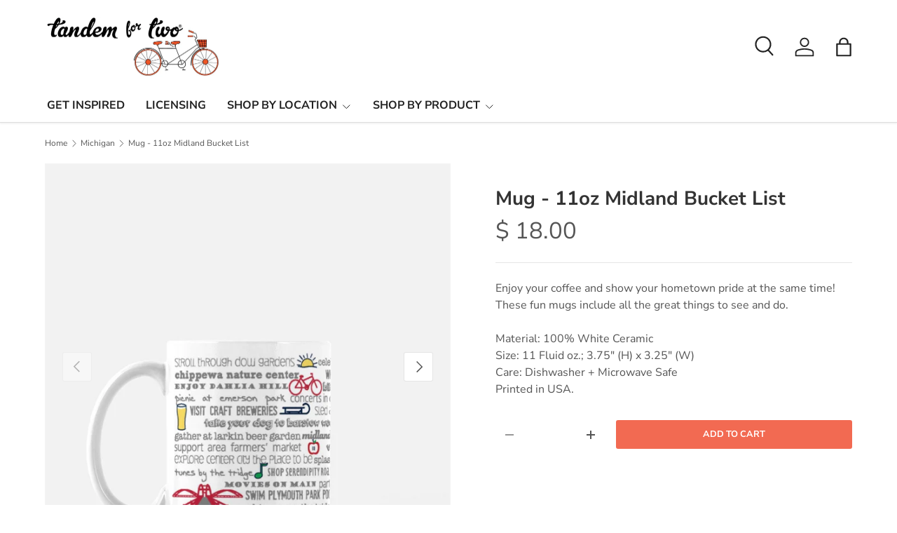

--- FILE ---
content_type: text/html; charset=utf-8
request_url: https://tandemfortwo.com/collections/michigan/products/mug-11oz-midland-bucket-list
body_size: 28002
content:
<!doctype html>
<html class="no-js" lang="en" dir="ltr">
<head><meta charset="utf-8">
<meta name="viewport" content="width=device-width,initial-scale=1">
<title>Mug - 11oz Midland Bucket List &ndash; Tandem For Two</title><link rel="canonical" href="https://tandemfortwo.com/products/mug-11oz-midland-bucket-list"><link rel="icon" href="//tandemfortwo.com/cdn/shop/files/Tandem_flavicon1.png?crop=center&height=48&v=1649722953&width=48" type="image/png">
  <link rel="apple-touch-icon" href="//tandemfortwo.com/cdn/shop/files/Tandem_flavicon1.png?crop=center&height=180&v=1649722953&width=180"><meta name="description" content="false"><meta property="og:site_name" content="Tandem For Two">
<meta property="og:url" content="https://tandemfortwo.com/products/mug-11oz-midland-bucket-list">
<meta property="og:title" content="Mug - 11oz Midland Bucket List">
<meta property="og:type" content="product">
<meta property="og:description" content="false"><meta property="og:image" content="http://tandemfortwo.com/cdn/shop/products/image_76e4d48a-d29b-4c79-88c2-55d1cf1b9c43.png?crop=center&height=1200&v=1644427332&width=1200">
  <meta property="og:image:secure_url" content="https://tandemfortwo.com/cdn/shop/products/image_76e4d48a-d29b-4c79-88c2-55d1cf1b9c43.png?crop=center&height=1200&v=1644427332&width=1200">
  <meta property="og:image:width" content="1080">
  <meta property="og:image:height" content="1080"><meta property="og:price:amount" content="18.00">
  <meta property="og:price:currency" content="USD"><meta name="twitter:card" content="summary_large_image">
<meta name="twitter:title" content="Mug - 11oz Midland Bucket List">
<meta name="twitter:description" content="false">
<link rel="preload" href="//tandemfortwo.com/cdn/shop/t/15/assets/main.css?v=105982328972476625381741093900" as="style"><style data-shopify>
@font-face {
  font-family: "Nunito Sans";
  font-weight: 400;
  font-style: normal;
  font-display: swap;
  src: url("//tandemfortwo.com/cdn/fonts/nunito_sans/nunitosans_n4.0276fe080df0ca4e6a22d9cb55aed3ed5ba6b1da.woff2") format("woff2"),
       url("//tandemfortwo.com/cdn/fonts/nunito_sans/nunitosans_n4.b4964bee2f5e7fd9c3826447e73afe2baad607b7.woff") format("woff");
}
@font-face {
  font-family: "Nunito Sans";
  font-weight: 500;
  font-style: normal;
  font-display: swap;
  src: url("//tandemfortwo.com/cdn/fonts/nunito_sans/nunitosans_n5.6fc0ed1feb3fc393c40619f180fc49c4d0aae0db.woff2") format("woff2"),
       url("//tandemfortwo.com/cdn/fonts/nunito_sans/nunitosans_n5.2c84830b46099cbcc1095f30e0957b88b914e50a.woff") format("woff");
}
@font-face {
  font-family: "Nunito Sans";
  font-weight: 400;
  font-style: italic;
  font-display: swap;
  src: url("//tandemfortwo.com/cdn/fonts/nunito_sans/nunitosans_i4.6e408730afac1484cf297c30b0e67c86d17fc586.woff2") format("woff2"),
       url("//tandemfortwo.com/cdn/fonts/nunito_sans/nunitosans_i4.c9b6dcbfa43622b39a5990002775a8381942ae38.woff") format("woff");
}
@font-face {
  font-family: "Nunito Sans";
  font-weight: 500;
  font-style: italic;
  font-display: swap;
  src: url("//tandemfortwo.com/cdn/fonts/nunito_sans/nunitosans_i5.4aec82a63f514f7698d355e559a100d24fff7f85.woff2") format("woff2"),
       url("//tandemfortwo.com/cdn/fonts/nunito_sans/nunitosans_i5.cdc884b66aa1fc89a9fc4820a600e6cdd9d97845.woff") format("woff");
}
@font-face {
  font-family: "Nunito Sans";
  font-weight: 700;
  font-style: normal;
  font-display: swap;
  src: url("//tandemfortwo.com/cdn/fonts/nunito_sans/nunitosans_n7.25d963ed46da26098ebeab731e90d8802d989fa5.woff2") format("woff2"),
       url("//tandemfortwo.com/cdn/fonts/nunito_sans/nunitosans_n7.d32e3219b3d2ec82285d3027bd673efc61a996c8.woff") format("woff");
}
@font-face {
  font-family: "Nunito Sans";
  font-weight: 700;
  font-style: normal;
  font-display: swap;
  src: url("//tandemfortwo.com/cdn/fonts/nunito_sans/nunitosans_n7.25d963ed46da26098ebeab731e90d8802d989fa5.woff2") format("woff2"),
       url("//tandemfortwo.com/cdn/fonts/nunito_sans/nunitosans_n7.d32e3219b3d2ec82285d3027bd673efc61a996c8.woff") format("woff");
}
:root {
      --bg-color: 255 255 255 / 1.0;
      --bg-color-og: 255 255 255 / 1.0;
      --heading-color: 51 51 51;
      --text-color: 85 85 85;
      --text-color-og: 85 85 85;
      --scrollbar-color: 85 85 85;
      --link-color: 242 106 82;
      --link-color-og: 242 106 82;
      --star-color: 242 106 82;
      --sale-price-color: 242 106 82;--swatch-border-color-default: 221 221 221;
        --swatch-border-color-active: 170 170 170;
        --swatch-card-size: 24px;
        --swatch-variant-picker-size: 64px;--color-scheme-1-bg: 255 255 255 / 1.0;
      --color-scheme-1-grad: linear-gradient(270deg, rgba(252, 246, 246, 0.75), rgba(254, 254, 254, 0.82) 9%);
      --color-scheme-1-heading: 51 51 51;
      --color-scheme-1-text: 51 51 51;
      --color-scheme-1-btn-bg: 242 106 82;
      --color-scheme-1-btn-text: 255 255 255;
      --color-scheme-1-btn-bg-hover: 245 140 122;--color-scheme-2-bg: 242 106 82 / 1.0;
      --color-scheme-2-grad: ;
      --color-scheme-2-heading: 255 255 255;
      --color-scheme-2-text: 255 255 255;
      --color-scheme-2-btn-bg: 242 106 82;
      --color-scheme-2-btn-text: 255 255 255;
      --color-scheme-2-btn-bg-hover: 245 140 122;--color-scheme-3-bg: 249 249 252 / 1.0;
      --color-scheme-3-grad: ;
      --color-scheme-3-heading: 85 85 85;
      --color-scheme-3-text: 85 85 85;
      --color-scheme-3-btn-bg: 51 51 51;
      --color-scheme-3-btn-text: 51 51 51;
      --color-scheme-3-btn-bg-hover: 59 59 59;

      --drawer-bg-color: 255 255 255 / 1.0;
      --drawer-text-color: 85 85 85;

      --panel-bg-color: 246 247 247 / 1.0;
      --panel-heading-color: 51 51 51;
      --panel-text-color: 85 85 85;

      --in-stock-text-color: 242 106 82;
      --low-stock-text-color: 77 112 153;
      --very-low-stock-text-color: 77 112 153;
      --no-stock-text-color: 119 119 119;
      --no-stock-backordered-text-color: 119 119 119;

      --error-bg-color: 255 255 255;
      --error-text-color: 242 106 82;
      --success-bg-color: 255 255 255;
      --success-text-color: 242 106 82;
      --info-bg-color: 255 255 255;
      --info-text-color: 85 85 85;

      --heading-font-family: "Nunito Sans", sans-serif;
      --heading-font-style: normal;
      --heading-font-weight: 700;
      --heading-scale-start: 4;
      --heading-letter-spacing: 0.0em;

      --navigation-font-family: "Nunito Sans", sans-serif;
      --navigation-font-style: normal;
      --navigation-font-weight: 700;
      --navigation-letter-spacing: 0.0em;--heading-text-transform: none;
--subheading-text-transform: none;
      --body-font-family: "Nunito Sans", sans-serif;
      --body-font-style: normal;
      --body-font-weight: 400;
      --body-font-size: 16;
      --body-font-size-px: 16px;
      --body-letter-spacing: 0.0em;

      --section-gap: 24;
      --heading-gap: calc(8 * var(--space-unit));--grid-column-gap: 20px;
      --product-card-gap: 20px;--btn-bg-color: 242 106 82;
      --btn-bg-hover-color: 245 140 122;
      --btn-text-color: 255 255 255;
      --btn-bg-color-og: 242 106 82;
      --btn-text-color-og: 255 255 255;
      --btn-alt-bg-color: 85 85 85;
      --btn-alt-bg-alpha: 1.0;
      --btn-alt-text-color: 255 255 255;
      --btn-border-width: 1px;
      --btn-padding-y: 12px;
      --btn-text-size: 0.80em;

      
      --btn-border-radius: 3px;
      

      --btn-lg-border-radius: 50%;
      --btn-icon-border-radius: 50%;
      --input-with-btn-inner-radius: var(--btn-border-radius);
      --btn-text-transform: uppercase;

      --input-bg-color: 255 255 255 / 1.0;
      --input-text-color: 85 85 85;
      --input-border-width: 1px;
      --input-border-radius: 2px;
      --textarea-border-radius: 2px;
      --input-border-radius: 3px;
      --input-bg-color-diff-3: #f7f7f7;
      --input-bg-color-diff-6: #f0f0f0;

      --modal-border-radius: 0px;
      --modal-overlay-color: 0 0 0;
      --modal-overlay-opacity: 0.4;
      --drawer-border-radius: 0px;
      --overlay-border-radius: 4px;--preorder-label-bg-color: 242 106 82;
      --preorder-label-text-color: 255 255 255;

      --page-width: 1200px;
      --gutter-sm: 20px;
      --gutter-md: 48px;
      --gutter-lg: 64px;

      --payment-terms-bg-color: #ffffff;

      --coll-card-bg-color: #F9F9F9;
      --coll-card-border-color: #E1E1E1;

      --card-bg-color: 249 249 249;
      --card-text-color: 85 85 85;
      --card-border-color: #E1E1E1;
        
          --aos-animate-duration: 0.7s;
        

        
          --aos-min-width: 0;
        
      

      --reading-width: 48em;
        --cart-savings-color: 242 106 82
      
    }@media (max-width: 769px) {
      :root {
        --reading-width: 36em;
      }
    }
  </style><link rel="stylesheet" href="//tandemfortwo.com/cdn/shop/t/15/assets/main.css?v=105982328972476625381741093900">
  <script src="//tandemfortwo.com/cdn/shop/t/15/assets/main.js?v=115199770592962559851741093900" defer="defer"></script><link rel="preload" href="//tandemfortwo.com/cdn/fonts/nunito_sans/nunitosans_n4.0276fe080df0ca4e6a22d9cb55aed3ed5ba6b1da.woff2" as="font" type="font/woff2" crossorigin fetchpriority="high"><link rel="preload" href="//tandemfortwo.com/cdn/fonts/nunito_sans/nunitosans_n7.25d963ed46da26098ebeab731e90d8802d989fa5.woff2" as="font" type="font/woff2" crossorigin fetchpriority="high"><script>window.performance && window.performance.mark && window.performance.mark('shopify.content_for_header.start');</script><meta name="google-site-verification" content="0zjVz3XamPNICatff9V2OAMrXGuDKGnMtMkicQ0kKqw">
<meta id="shopify-digital-wallet" name="shopify-digital-wallet" content="/11403136/digital_wallets/dialog">
<meta name="shopify-checkout-api-token" content="0391cf877b02d396b3d1453798be1986">
<meta id="in-context-paypal-metadata" data-shop-id="11403136" data-venmo-supported="false" data-environment="production" data-locale="en_US" data-paypal-v4="true" data-currency="USD">
<link rel="alternate" type="application/json+oembed" href="https://tandemfortwo.com/products/mug-11oz-midland-bucket-list.oembed">
<script async="async" src="/checkouts/internal/preloads.js?locale=en-US"></script>
<link rel="preconnect" href="https://shop.app" crossorigin="anonymous">
<script async="async" src="https://shop.app/checkouts/internal/preloads.js?locale=en-US&shop_id=11403136" crossorigin="anonymous"></script>
<script id="apple-pay-shop-capabilities" type="application/json">{"shopId":11403136,"countryCode":"US","currencyCode":"USD","merchantCapabilities":["supports3DS"],"merchantId":"gid:\/\/shopify\/Shop\/11403136","merchantName":"Tandem For Two","requiredBillingContactFields":["postalAddress","email","phone"],"requiredShippingContactFields":["postalAddress","email","phone"],"shippingType":"shipping","supportedNetworks":["visa","masterCard","amex","discover","elo","jcb"],"total":{"type":"pending","label":"Tandem For Two","amount":"1.00"},"shopifyPaymentsEnabled":true,"supportsSubscriptions":true}</script>
<script id="shopify-features" type="application/json">{"accessToken":"0391cf877b02d396b3d1453798be1986","betas":["rich-media-storefront-analytics"],"domain":"tandemfortwo.com","predictiveSearch":true,"shopId":11403136,"locale":"en"}</script>
<script>var Shopify = Shopify || {};
Shopify.shop = "tandemfortwo.myshopify.com";
Shopify.locale = "en";
Shopify.currency = {"active":"USD","rate":"1.0"};
Shopify.country = "US";
Shopify.theme = {"name":"Updated copy of Canopy","id":132591157335,"schema_name":"Canopy","schema_version":"6.3.2","theme_store_id":732,"role":"main"};
Shopify.theme.handle = "null";
Shopify.theme.style = {"id":null,"handle":null};
Shopify.cdnHost = "tandemfortwo.com/cdn";
Shopify.routes = Shopify.routes || {};
Shopify.routes.root = "/";</script>
<script type="module">!function(o){(o.Shopify=o.Shopify||{}).modules=!0}(window);</script>
<script>!function(o){function n(){var o=[];function n(){o.push(Array.prototype.slice.apply(arguments))}return n.q=o,n}var t=o.Shopify=o.Shopify||{};t.loadFeatures=n(),t.autoloadFeatures=n()}(window);</script>
<script>
  window.ShopifyPay = window.ShopifyPay || {};
  window.ShopifyPay.apiHost = "shop.app\/pay";
  window.ShopifyPay.redirectState = null;
</script>
<script id="shop-js-analytics" type="application/json">{"pageType":"product"}</script>
<script defer="defer" async type="module" src="//tandemfortwo.com/cdn/shopifycloud/shop-js/modules/v2/client.init-shop-cart-sync_BN7fPSNr.en.esm.js"></script>
<script defer="defer" async type="module" src="//tandemfortwo.com/cdn/shopifycloud/shop-js/modules/v2/chunk.common_Cbph3Kss.esm.js"></script>
<script defer="defer" async type="module" src="//tandemfortwo.com/cdn/shopifycloud/shop-js/modules/v2/chunk.modal_DKumMAJ1.esm.js"></script>
<script type="module">
  await import("//tandemfortwo.com/cdn/shopifycloud/shop-js/modules/v2/client.init-shop-cart-sync_BN7fPSNr.en.esm.js");
await import("//tandemfortwo.com/cdn/shopifycloud/shop-js/modules/v2/chunk.common_Cbph3Kss.esm.js");
await import("//tandemfortwo.com/cdn/shopifycloud/shop-js/modules/v2/chunk.modal_DKumMAJ1.esm.js");

  window.Shopify.SignInWithShop?.initShopCartSync?.({"fedCMEnabled":true,"windoidEnabled":true});

</script>
<script>
  window.Shopify = window.Shopify || {};
  if (!window.Shopify.featureAssets) window.Shopify.featureAssets = {};
  window.Shopify.featureAssets['shop-js'] = {"shop-cart-sync":["modules/v2/client.shop-cart-sync_CJVUk8Jm.en.esm.js","modules/v2/chunk.common_Cbph3Kss.esm.js","modules/v2/chunk.modal_DKumMAJ1.esm.js"],"init-fed-cm":["modules/v2/client.init-fed-cm_7Fvt41F4.en.esm.js","modules/v2/chunk.common_Cbph3Kss.esm.js","modules/v2/chunk.modal_DKumMAJ1.esm.js"],"init-shop-email-lookup-coordinator":["modules/v2/client.init-shop-email-lookup-coordinator_Cc088_bR.en.esm.js","modules/v2/chunk.common_Cbph3Kss.esm.js","modules/v2/chunk.modal_DKumMAJ1.esm.js"],"init-windoid":["modules/v2/client.init-windoid_hPopwJRj.en.esm.js","modules/v2/chunk.common_Cbph3Kss.esm.js","modules/v2/chunk.modal_DKumMAJ1.esm.js"],"shop-button":["modules/v2/client.shop-button_B0jaPSNF.en.esm.js","modules/v2/chunk.common_Cbph3Kss.esm.js","modules/v2/chunk.modal_DKumMAJ1.esm.js"],"shop-cash-offers":["modules/v2/client.shop-cash-offers_DPIskqss.en.esm.js","modules/v2/chunk.common_Cbph3Kss.esm.js","modules/v2/chunk.modal_DKumMAJ1.esm.js"],"shop-toast-manager":["modules/v2/client.shop-toast-manager_CK7RT69O.en.esm.js","modules/v2/chunk.common_Cbph3Kss.esm.js","modules/v2/chunk.modal_DKumMAJ1.esm.js"],"init-shop-cart-sync":["modules/v2/client.init-shop-cart-sync_BN7fPSNr.en.esm.js","modules/v2/chunk.common_Cbph3Kss.esm.js","modules/v2/chunk.modal_DKumMAJ1.esm.js"],"init-customer-accounts-sign-up":["modules/v2/client.init-customer-accounts-sign-up_CfPf4CXf.en.esm.js","modules/v2/client.shop-login-button_DeIztwXF.en.esm.js","modules/v2/chunk.common_Cbph3Kss.esm.js","modules/v2/chunk.modal_DKumMAJ1.esm.js"],"pay-button":["modules/v2/client.pay-button_CgIwFSYN.en.esm.js","modules/v2/chunk.common_Cbph3Kss.esm.js","modules/v2/chunk.modal_DKumMAJ1.esm.js"],"init-customer-accounts":["modules/v2/client.init-customer-accounts_DQ3x16JI.en.esm.js","modules/v2/client.shop-login-button_DeIztwXF.en.esm.js","modules/v2/chunk.common_Cbph3Kss.esm.js","modules/v2/chunk.modal_DKumMAJ1.esm.js"],"avatar":["modules/v2/client.avatar_BTnouDA3.en.esm.js"],"init-shop-for-new-customer-accounts":["modules/v2/client.init-shop-for-new-customer-accounts_CsZy_esa.en.esm.js","modules/v2/client.shop-login-button_DeIztwXF.en.esm.js","modules/v2/chunk.common_Cbph3Kss.esm.js","modules/v2/chunk.modal_DKumMAJ1.esm.js"],"shop-follow-button":["modules/v2/client.shop-follow-button_BRMJjgGd.en.esm.js","modules/v2/chunk.common_Cbph3Kss.esm.js","modules/v2/chunk.modal_DKumMAJ1.esm.js"],"checkout-modal":["modules/v2/client.checkout-modal_B9Drz_yf.en.esm.js","modules/v2/chunk.common_Cbph3Kss.esm.js","modules/v2/chunk.modal_DKumMAJ1.esm.js"],"shop-login-button":["modules/v2/client.shop-login-button_DeIztwXF.en.esm.js","modules/v2/chunk.common_Cbph3Kss.esm.js","modules/v2/chunk.modal_DKumMAJ1.esm.js"],"lead-capture":["modules/v2/client.lead-capture_DXYzFM3R.en.esm.js","modules/v2/chunk.common_Cbph3Kss.esm.js","modules/v2/chunk.modal_DKumMAJ1.esm.js"],"shop-login":["modules/v2/client.shop-login_CA5pJqmO.en.esm.js","modules/v2/chunk.common_Cbph3Kss.esm.js","modules/v2/chunk.modal_DKumMAJ1.esm.js"],"payment-terms":["modules/v2/client.payment-terms_BxzfvcZJ.en.esm.js","modules/v2/chunk.common_Cbph3Kss.esm.js","modules/v2/chunk.modal_DKumMAJ1.esm.js"]};
</script>
<script>(function() {
  var isLoaded = false;
  function asyncLoad() {
    if (isLoaded) return;
    isLoaded = true;
    var urls = ["https:\/\/whitelabel.custom-gateway.net\/shopify\/script.js?shop=tandemfortwo.myshopify.com","\/\/cdn.shopify.com\/proxy\/e802c299ed93c9fc96fa98e89702db969332f8662e3cf31c22f9298076aaf0f2\/static.cdn.printful.com\/static\/js\/external\/shopify-product-customizer.js?v=0.28\u0026shop=tandemfortwo.myshopify.com\u0026sp-cache-control=cHVibGljLCBtYXgtYWdlPTkwMA","https:\/\/cdn-app.sealsubscriptions.com\/shopify\/public\/js\/sealsubscriptions.js?shop=tandemfortwo.myshopify.com","https:\/\/cdn.hextom.com\/js\/quickannouncementbar.js?shop=tandemfortwo.myshopify.com"];
    for (var i = 0; i < urls.length; i++) {
      var s = document.createElement('script');
      s.type = 'text/javascript';
      s.async = true;
      s.src = urls[i];
      var x = document.getElementsByTagName('script')[0];
      x.parentNode.insertBefore(s, x);
    }
  };
  if(window.attachEvent) {
    window.attachEvent('onload', asyncLoad);
  } else {
    window.addEventListener('load', asyncLoad, false);
  }
})();</script>
<script id="__st">var __st={"a":11403136,"offset":-18000,"reqid":"cebd22a1-0136-47ef-b20f-b5e80d693c6c-1769976824","pageurl":"tandemfortwo.com\/collections\/michigan\/products\/mug-11oz-midland-bucket-list","u":"d4f753a4bf78","p":"product","rtyp":"product","rid":6720264503383};</script>
<script>window.ShopifyPaypalV4VisibilityTracking = true;</script>
<script id="captcha-bootstrap">!function(){'use strict';const t='contact',e='account',n='new_comment',o=[[t,t],['blogs',n],['comments',n],[t,'customer']],c=[[e,'customer_login'],[e,'guest_login'],[e,'recover_customer_password'],[e,'create_customer']],r=t=>t.map((([t,e])=>`form[action*='/${t}']:not([data-nocaptcha='true']) input[name='form_type'][value='${e}']`)).join(','),a=t=>()=>t?[...document.querySelectorAll(t)].map((t=>t.form)):[];function s(){const t=[...o],e=r(t);return a(e)}const i='password',u='form_key',d=['recaptcha-v3-token','g-recaptcha-response','h-captcha-response',i],f=()=>{try{return window.sessionStorage}catch{return}},m='__shopify_v',_=t=>t.elements[u];function p(t,e,n=!1){try{const o=window.sessionStorage,c=JSON.parse(o.getItem(e)),{data:r}=function(t){const{data:e,action:n}=t;return t[m]||n?{data:e,action:n}:{data:t,action:n}}(c);for(const[e,n]of Object.entries(r))t.elements[e]&&(t.elements[e].value=n);n&&o.removeItem(e)}catch(o){console.error('form repopulation failed',{error:o})}}const l='form_type',E='cptcha';function T(t){t.dataset[E]=!0}const w=window,h=w.document,L='Shopify',v='ce_forms',y='captcha';let A=!1;((t,e)=>{const n=(g='f06e6c50-85a8-45c8-87d0-21a2b65856fe',I='https://cdn.shopify.com/shopifycloud/storefront-forms-hcaptcha/ce_storefront_forms_captcha_hcaptcha.v1.5.2.iife.js',D={infoText:'Protected by hCaptcha',privacyText:'Privacy',termsText:'Terms'},(t,e,n)=>{const o=w[L][v],c=o.bindForm;if(c)return c(t,g,e,D).then(n);var r;o.q.push([[t,g,e,D],n]),r=I,A||(h.body.append(Object.assign(h.createElement('script'),{id:'captcha-provider',async:!0,src:r})),A=!0)});var g,I,D;w[L]=w[L]||{},w[L][v]=w[L][v]||{},w[L][v].q=[],w[L][y]=w[L][y]||{},w[L][y].protect=function(t,e){n(t,void 0,e),T(t)},Object.freeze(w[L][y]),function(t,e,n,w,h,L){const[v,y,A,g]=function(t,e,n){const i=e?o:[],u=t?c:[],d=[...i,...u],f=r(d),m=r(i),_=r(d.filter((([t,e])=>n.includes(e))));return[a(f),a(m),a(_),s()]}(w,h,L),I=t=>{const e=t.target;return e instanceof HTMLFormElement?e:e&&e.form},D=t=>v().includes(t);t.addEventListener('submit',(t=>{const e=I(t);if(!e)return;const n=D(e)&&!e.dataset.hcaptchaBound&&!e.dataset.recaptchaBound,o=_(e),c=g().includes(e)&&(!o||!o.value);(n||c)&&t.preventDefault(),c&&!n&&(function(t){try{if(!f())return;!function(t){const e=f();if(!e)return;const n=_(t);if(!n)return;const o=n.value;o&&e.removeItem(o)}(t);const e=Array.from(Array(32),(()=>Math.random().toString(36)[2])).join('');!function(t,e){_(t)||t.append(Object.assign(document.createElement('input'),{type:'hidden',name:u})),t.elements[u].value=e}(t,e),function(t,e){const n=f();if(!n)return;const o=[...t.querySelectorAll(`input[type='${i}']`)].map((({name:t})=>t)),c=[...d,...o],r={};for(const[a,s]of new FormData(t).entries())c.includes(a)||(r[a]=s);n.setItem(e,JSON.stringify({[m]:1,action:t.action,data:r}))}(t,e)}catch(e){console.error('failed to persist form',e)}}(e),e.submit())}));const S=(t,e)=>{t&&!t.dataset[E]&&(n(t,e.some((e=>e===t))),T(t))};for(const o of['focusin','change'])t.addEventListener(o,(t=>{const e=I(t);D(e)&&S(e,y())}));const B=e.get('form_key'),M=e.get(l),P=B&&M;t.addEventListener('DOMContentLoaded',(()=>{const t=y();if(P)for(const e of t)e.elements[l].value===M&&p(e,B);[...new Set([...A(),...v().filter((t=>'true'===t.dataset.shopifyCaptcha))])].forEach((e=>S(e,t)))}))}(h,new URLSearchParams(w.location.search),n,t,e,['guest_login'])})(!0,!0)}();</script>
<script integrity="sha256-4kQ18oKyAcykRKYeNunJcIwy7WH5gtpwJnB7kiuLZ1E=" data-source-attribution="shopify.loadfeatures" defer="defer" src="//tandemfortwo.com/cdn/shopifycloud/storefront/assets/storefront/load_feature-a0a9edcb.js" crossorigin="anonymous"></script>
<script crossorigin="anonymous" defer="defer" src="//tandemfortwo.com/cdn/shopifycloud/storefront/assets/shopify_pay/storefront-65b4c6d7.js?v=20250812"></script>
<script data-source-attribution="shopify.dynamic_checkout.dynamic.init">var Shopify=Shopify||{};Shopify.PaymentButton=Shopify.PaymentButton||{isStorefrontPortableWallets:!0,init:function(){window.Shopify.PaymentButton.init=function(){};var t=document.createElement("script");t.src="https://tandemfortwo.com/cdn/shopifycloud/portable-wallets/latest/portable-wallets.en.js",t.type="module",document.head.appendChild(t)}};
</script>
<script data-source-attribution="shopify.dynamic_checkout.buyer_consent">
  function portableWalletsHideBuyerConsent(e){var t=document.getElementById("shopify-buyer-consent"),n=document.getElementById("shopify-subscription-policy-button");t&&n&&(t.classList.add("hidden"),t.setAttribute("aria-hidden","true"),n.removeEventListener("click",e))}function portableWalletsShowBuyerConsent(e){var t=document.getElementById("shopify-buyer-consent"),n=document.getElementById("shopify-subscription-policy-button");t&&n&&(t.classList.remove("hidden"),t.removeAttribute("aria-hidden"),n.addEventListener("click",e))}window.Shopify?.PaymentButton&&(window.Shopify.PaymentButton.hideBuyerConsent=portableWalletsHideBuyerConsent,window.Shopify.PaymentButton.showBuyerConsent=portableWalletsShowBuyerConsent);
</script>
<script data-source-attribution="shopify.dynamic_checkout.cart.bootstrap">document.addEventListener("DOMContentLoaded",(function(){function t(){return document.querySelector("shopify-accelerated-checkout-cart, shopify-accelerated-checkout")}if(t())Shopify.PaymentButton.init();else{new MutationObserver((function(e,n){t()&&(Shopify.PaymentButton.init(),n.disconnect())})).observe(document.body,{childList:!0,subtree:!0})}}));
</script>
<link id="shopify-accelerated-checkout-styles" rel="stylesheet" media="screen" href="https://tandemfortwo.com/cdn/shopifycloud/portable-wallets/latest/accelerated-checkout-backwards-compat.css" crossorigin="anonymous">
<style id="shopify-accelerated-checkout-cart">
        #shopify-buyer-consent {
  margin-top: 1em;
  display: inline-block;
  width: 100%;
}

#shopify-buyer-consent.hidden {
  display: none;
}

#shopify-subscription-policy-button {
  background: none;
  border: none;
  padding: 0;
  text-decoration: underline;
  font-size: inherit;
  cursor: pointer;
}

#shopify-subscription-policy-button::before {
  box-shadow: none;
}

      </style>
<script id="sections-script" data-sections="header,footer" defer="defer" src="//tandemfortwo.com/cdn/shop/t/15/compiled_assets/scripts.js?v=2043"></script>
<script>window.performance && window.performance.mark && window.performance.mark('shopify.content_for_header.end');</script>

    <script src="//tandemfortwo.com/cdn/shop/t/15/assets/animate-on-scroll.js?v=15249566486942820451741093899" defer="defer"></script>
    <link rel="stylesheet" href="//tandemfortwo.com/cdn/shop/t/15/assets/animate-on-scroll.css?v=62865576715456057531741093899">
  

  <script>document.documentElement.className = document.documentElement.className.replace('no-js', 'js');</script><!-- CC Custom Head Start --><!-- CC Custom Head End --><!-- BEGIN app block: shopify://apps/instafeed/blocks/head-block/c447db20-095d-4a10-9725-b5977662c9d5 --><link rel="preconnect" href="https://cdn.nfcube.com/">
<link rel="preconnect" href="https://scontent.cdninstagram.com/">


  <script>
    document.addEventListener('DOMContentLoaded', function () {
      let instafeedScript = document.createElement('script');

      
        instafeedScript.src = 'https://cdn.nfcube.com/instafeed-01da667f1b6497163636d8f2918f13bf.js';
      

      document.body.appendChild(instafeedScript);
    });
  </script>





<!-- END app block --><!-- BEGIN app block: shopify://apps/seal-subscriptions/blocks/subscription-script-append/13b25004-a140-4ab7-b5fe-29918f759699 --><script defer="defer">
	/**	SealSubs loader,version number: 2.0 */
	(function(){
		var loadScript=function(a,b){var c=document.createElement("script");c.setAttribute("defer", "defer");c.type="text/javascript",c.readyState?c.onreadystatechange=function(){("loaded"==c.readyState||"complete"==c.readyState)&&(c.onreadystatechange=null,b())}:c.onload=function(){b()},c.src=a,document.getElementsByTagName("head")[0].appendChild(c)};
		// Set variable to prevent the other loader from requesting the same resources
		window.seal_subs_app_block_loader = true;
		appendScriptUrl('tandemfortwo.myshopify.com');

		// get script url and append timestamp of last change
		function appendScriptUrl(shop) {
			var timeStamp = Math.floor(Date.now() / (1000*1*1));
			var timestampUrl = 'https://app.sealsubscriptions.com/shopify/public/status/shop/'+shop+'.js?'+timeStamp;
			loadScript(timestampUrl, function() {
				// append app script
				if (typeof sealsubscriptions_settings_updated == 'undefined') {
					sealsubscriptions_settings_updated = 'default-by-script';
				}
				var scriptUrl = "https://cdn-app.sealsubscriptions.com/shopify/public/js/sealsubscriptions-main.js?shop="+shop+"&"+sealsubscriptions_settings_updated;
				loadScript(scriptUrl, function(){});
			});
		}
	})();

	var SealSubsScriptAppended = true;
	
</script>

<!-- END app block --><script src="https://cdn.shopify.com/extensions/019bc2d0-0f91-74d4-a43b-076b6407206d/quick-announcement-bar-prod-97/assets/quickannouncementbar.js" type="text/javascript" defer="defer"></script>
<script src="https://cdn.shopify.com/extensions/019c0e06-2919-7684-8da2-3ecf48ea40da/bookeasy-148/assets/bookeasy-widget.js" type="text/javascript" defer="defer"></script>
<script src="https://cdn.shopify.com/extensions/019ae673-70c1-78dd-81ed-784ace1bc7db/ml-branch-4/assets/popups.js" type="text/javascript" defer="defer"></script>
<link href="https://monorail-edge.shopifysvc.com" rel="dns-prefetch">
<script>(function(){if ("sendBeacon" in navigator && "performance" in window) {try {var session_token_from_headers = performance.getEntriesByType('navigation')[0].serverTiming.find(x => x.name == '_s').description;} catch {var session_token_from_headers = undefined;}var session_cookie_matches = document.cookie.match(/_shopify_s=([^;]*)/);var session_token_from_cookie = session_cookie_matches && session_cookie_matches.length === 2 ? session_cookie_matches[1] : "";var session_token = session_token_from_headers || session_token_from_cookie || "";function handle_abandonment_event(e) {var entries = performance.getEntries().filter(function(entry) {return /monorail-edge.shopifysvc.com/.test(entry.name);});if (!window.abandonment_tracked && entries.length === 0) {window.abandonment_tracked = true;var currentMs = Date.now();var navigation_start = performance.timing.navigationStart;var payload = {shop_id: 11403136,url: window.location.href,navigation_start,duration: currentMs - navigation_start,session_token,page_type: "product"};window.navigator.sendBeacon("https://monorail-edge.shopifysvc.com/v1/produce", JSON.stringify({schema_id: "online_store_buyer_site_abandonment/1.1",payload: payload,metadata: {event_created_at_ms: currentMs,event_sent_at_ms: currentMs}}));}}window.addEventListener('pagehide', handle_abandonment_event);}}());</script>
<script id="web-pixels-manager-setup">(function e(e,d,r,n,o){if(void 0===o&&(o={}),!Boolean(null===(a=null===(i=window.Shopify)||void 0===i?void 0:i.analytics)||void 0===a?void 0:a.replayQueue)){var i,a;window.Shopify=window.Shopify||{};var t=window.Shopify;t.analytics=t.analytics||{};var s=t.analytics;s.replayQueue=[],s.publish=function(e,d,r){return s.replayQueue.push([e,d,r]),!0};try{self.performance.mark("wpm:start")}catch(e){}var l=function(){var e={modern:/Edge?\/(1{2}[4-9]|1[2-9]\d|[2-9]\d{2}|\d{4,})\.\d+(\.\d+|)|Firefox\/(1{2}[4-9]|1[2-9]\d|[2-9]\d{2}|\d{4,})\.\d+(\.\d+|)|Chrom(ium|e)\/(9{2}|\d{3,})\.\d+(\.\d+|)|(Maci|X1{2}).+ Version\/(15\.\d+|(1[6-9]|[2-9]\d|\d{3,})\.\d+)([,.]\d+|)( \(\w+\)|)( Mobile\/\w+|) Safari\/|Chrome.+OPR\/(9{2}|\d{3,})\.\d+\.\d+|(CPU[ +]OS|iPhone[ +]OS|CPU[ +]iPhone|CPU IPhone OS|CPU iPad OS)[ +]+(15[._]\d+|(1[6-9]|[2-9]\d|\d{3,})[._]\d+)([._]\d+|)|Android:?[ /-](13[3-9]|1[4-9]\d|[2-9]\d{2}|\d{4,})(\.\d+|)(\.\d+|)|Android.+Firefox\/(13[5-9]|1[4-9]\d|[2-9]\d{2}|\d{4,})\.\d+(\.\d+|)|Android.+Chrom(ium|e)\/(13[3-9]|1[4-9]\d|[2-9]\d{2}|\d{4,})\.\d+(\.\d+|)|SamsungBrowser\/([2-9]\d|\d{3,})\.\d+/,legacy:/Edge?\/(1[6-9]|[2-9]\d|\d{3,})\.\d+(\.\d+|)|Firefox\/(5[4-9]|[6-9]\d|\d{3,})\.\d+(\.\d+|)|Chrom(ium|e)\/(5[1-9]|[6-9]\d|\d{3,})\.\d+(\.\d+|)([\d.]+$|.*Safari\/(?![\d.]+ Edge\/[\d.]+$))|(Maci|X1{2}).+ Version\/(10\.\d+|(1[1-9]|[2-9]\d|\d{3,})\.\d+)([,.]\d+|)( \(\w+\)|)( Mobile\/\w+|) Safari\/|Chrome.+OPR\/(3[89]|[4-9]\d|\d{3,})\.\d+\.\d+|(CPU[ +]OS|iPhone[ +]OS|CPU[ +]iPhone|CPU IPhone OS|CPU iPad OS)[ +]+(10[._]\d+|(1[1-9]|[2-9]\d|\d{3,})[._]\d+)([._]\d+|)|Android:?[ /-](13[3-9]|1[4-9]\d|[2-9]\d{2}|\d{4,})(\.\d+|)(\.\d+|)|Mobile Safari.+OPR\/([89]\d|\d{3,})\.\d+\.\d+|Android.+Firefox\/(13[5-9]|1[4-9]\d|[2-9]\d{2}|\d{4,})\.\d+(\.\d+|)|Android.+Chrom(ium|e)\/(13[3-9]|1[4-9]\d|[2-9]\d{2}|\d{4,})\.\d+(\.\d+|)|Android.+(UC? ?Browser|UCWEB|U3)[ /]?(15\.([5-9]|\d{2,})|(1[6-9]|[2-9]\d|\d{3,})\.\d+)\.\d+|SamsungBrowser\/(5\.\d+|([6-9]|\d{2,})\.\d+)|Android.+MQ{2}Browser\/(14(\.(9|\d{2,})|)|(1[5-9]|[2-9]\d|\d{3,})(\.\d+|))(\.\d+|)|K[Aa][Ii]OS\/(3\.\d+|([4-9]|\d{2,})\.\d+)(\.\d+|)/},d=e.modern,r=e.legacy,n=navigator.userAgent;return n.match(d)?"modern":n.match(r)?"legacy":"unknown"}(),u="modern"===l?"modern":"legacy",c=(null!=n?n:{modern:"",legacy:""})[u],f=function(e){return[e.baseUrl,"/wpm","/b",e.hashVersion,"modern"===e.buildTarget?"m":"l",".js"].join("")}({baseUrl:d,hashVersion:r,buildTarget:u}),m=function(e){var d=e.version,r=e.bundleTarget,n=e.surface,o=e.pageUrl,i=e.monorailEndpoint;return{emit:function(e){var a=e.status,t=e.errorMsg,s=(new Date).getTime(),l=JSON.stringify({metadata:{event_sent_at_ms:s},events:[{schema_id:"web_pixels_manager_load/3.1",payload:{version:d,bundle_target:r,page_url:o,status:a,surface:n,error_msg:t},metadata:{event_created_at_ms:s}}]});if(!i)return console&&console.warn&&console.warn("[Web Pixels Manager] No Monorail endpoint provided, skipping logging."),!1;try{return self.navigator.sendBeacon.bind(self.navigator)(i,l)}catch(e){}var u=new XMLHttpRequest;try{return u.open("POST",i,!0),u.setRequestHeader("Content-Type","text/plain"),u.send(l),!0}catch(e){return console&&console.warn&&console.warn("[Web Pixels Manager] Got an unhandled error while logging to Monorail."),!1}}}}({version:r,bundleTarget:l,surface:e.surface,pageUrl:self.location.href,monorailEndpoint:e.monorailEndpoint});try{o.browserTarget=l,function(e){var d=e.src,r=e.async,n=void 0===r||r,o=e.onload,i=e.onerror,a=e.sri,t=e.scriptDataAttributes,s=void 0===t?{}:t,l=document.createElement("script"),u=document.querySelector("head"),c=document.querySelector("body");if(l.async=n,l.src=d,a&&(l.integrity=a,l.crossOrigin="anonymous"),s)for(var f in s)if(Object.prototype.hasOwnProperty.call(s,f))try{l.dataset[f]=s[f]}catch(e){}if(o&&l.addEventListener("load",o),i&&l.addEventListener("error",i),u)u.appendChild(l);else{if(!c)throw new Error("Did not find a head or body element to append the script");c.appendChild(l)}}({src:f,async:!0,onload:function(){if(!function(){var e,d;return Boolean(null===(d=null===(e=window.Shopify)||void 0===e?void 0:e.analytics)||void 0===d?void 0:d.initialized)}()){var d=window.webPixelsManager.init(e)||void 0;if(d){var r=window.Shopify.analytics;r.replayQueue.forEach((function(e){var r=e[0],n=e[1],o=e[2];d.publishCustomEvent(r,n,o)})),r.replayQueue=[],r.publish=d.publishCustomEvent,r.visitor=d.visitor,r.initialized=!0}}},onerror:function(){return m.emit({status:"failed",errorMsg:"".concat(f," has failed to load")})},sri:function(e){var d=/^sha384-[A-Za-z0-9+/=]+$/;return"string"==typeof e&&d.test(e)}(c)?c:"",scriptDataAttributes:o}),m.emit({status:"loading"})}catch(e){m.emit({status:"failed",errorMsg:(null==e?void 0:e.message)||"Unknown error"})}}})({shopId: 11403136,storefrontBaseUrl: "https://tandemfortwo.com",extensionsBaseUrl: "https://extensions.shopifycdn.com/cdn/shopifycloud/web-pixels-manager",monorailEndpoint: "https://monorail-edge.shopifysvc.com/unstable/produce_batch",surface: "storefront-renderer",enabledBetaFlags: ["2dca8a86"],webPixelsConfigList: [{"id":"1336246359","configuration":"{\"tagID\":\"2613251074009\"}","eventPayloadVersion":"v1","runtimeContext":"STRICT","scriptVersion":"18031546ee651571ed29edbe71a3550b","type":"APP","apiClientId":3009811,"privacyPurposes":["ANALYTICS","MARKETING","SALE_OF_DATA"],"dataSharingAdjustments":{"protectedCustomerApprovalScopes":["read_customer_address","read_customer_email","read_customer_name","read_customer_personal_data","read_customer_phone"]}},{"id":"1314521175","configuration":"{\"accountId\":\"399218\",\"resourceId\":\"bcdcdee7799648\",\"domain\":\"tandemfortwo.myshopify.com\",\"webhookUrl\":\"https:\\\/\\\/stats.sender.net\"}","eventPayloadVersion":"v1","runtimeContext":"STRICT","scriptVersion":"7d05e8f661af3c4fd0bc2f2f34470fac","type":"APP","apiClientId":4389393,"privacyPurposes":["SALE_OF_DATA"],"dataSharingAdjustments":{"protectedCustomerApprovalScopes":["read_customer_address","read_customer_email","read_customer_name","read_customer_personal_data","read_customer_phone"]}},{"id":"333709399","configuration":"{\"config\":\"{\\\"pixel_id\\\":\\\"G-PKHS28WVZL\\\",\\\"target_country\\\":\\\"US\\\",\\\"gtag_events\\\":[{\\\"type\\\":\\\"begin_checkout\\\",\\\"action_label\\\":\\\"G-PKHS28WVZL\\\"},{\\\"type\\\":\\\"search\\\",\\\"action_label\\\":\\\"G-PKHS28WVZL\\\"},{\\\"type\\\":\\\"view_item\\\",\\\"action_label\\\":[\\\"G-PKHS28WVZL\\\",\\\"MC-1RRQY7CFTQ\\\"]},{\\\"type\\\":\\\"purchase\\\",\\\"action_label\\\":[\\\"G-PKHS28WVZL\\\",\\\"MC-1RRQY7CFTQ\\\"]},{\\\"type\\\":\\\"page_view\\\",\\\"action_label\\\":[\\\"G-PKHS28WVZL\\\",\\\"MC-1RRQY7CFTQ\\\"]},{\\\"type\\\":\\\"add_payment_info\\\",\\\"action_label\\\":\\\"G-PKHS28WVZL\\\"},{\\\"type\\\":\\\"add_to_cart\\\",\\\"action_label\\\":\\\"G-PKHS28WVZL\\\"}],\\\"enable_monitoring_mode\\\":false}\"}","eventPayloadVersion":"v1","runtimeContext":"OPEN","scriptVersion":"b2a88bafab3e21179ed38636efcd8a93","type":"APP","apiClientId":1780363,"privacyPurposes":[],"dataSharingAdjustments":{"protectedCustomerApprovalScopes":["read_customer_address","read_customer_email","read_customer_name","read_customer_personal_data","read_customer_phone"]}},{"id":"133726295","configuration":"{\"pixel_id\":\"758531194309105\",\"pixel_type\":\"facebook_pixel\",\"metaapp_system_user_token\":\"-\"}","eventPayloadVersion":"v1","runtimeContext":"OPEN","scriptVersion":"ca16bc87fe92b6042fbaa3acc2fbdaa6","type":"APP","apiClientId":2329312,"privacyPurposes":["ANALYTICS","MARKETING","SALE_OF_DATA"],"dataSharingAdjustments":{"protectedCustomerApprovalScopes":["read_customer_address","read_customer_email","read_customer_name","read_customer_personal_data","read_customer_phone"]}},{"id":"100335703","eventPayloadVersion":"v1","runtimeContext":"LAX","scriptVersion":"1","type":"CUSTOM","privacyPurposes":["ANALYTICS"],"name":"Google Analytics tag (migrated)"},{"id":"shopify-app-pixel","configuration":"{}","eventPayloadVersion":"v1","runtimeContext":"STRICT","scriptVersion":"0450","apiClientId":"shopify-pixel","type":"APP","privacyPurposes":["ANALYTICS","MARKETING"]},{"id":"shopify-custom-pixel","eventPayloadVersion":"v1","runtimeContext":"LAX","scriptVersion":"0450","apiClientId":"shopify-pixel","type":"CUSTOM","privacyPurposes":["ANALYTICS","MARKETING"]}],isMerchantRequest: false,initData: {"shop":{"name":"Tandem For Two","paymentSettings":{"currencyCode":"USD"},"myshopifyDomain":"tandemfortwo.myshopify.com","countryCode":"US","storefrontUrl":"https:\/\/tandemfortwo.com"},"customer":null,"cart":null,"checkout":null,"productVariants":[{"price":{"amount":18.0,"currencyCode":"USD"},"product":{"title":"Mug - 11oz Midland Bucket List","vendor":"Made to Order","id":"6720264503383","untranslatedTitle":"Mug - 11oz Midland Bucket List","url":"\/products\/mug-11oz-midland-bucket-list","type":"Mugs"},"id":"39586189181015","image":{"src":"\/\/tandemfortwo.com\/cdn\/shop\/products\/image_76e4d48a-d29b-4c79-88c2-55d1cf1b9c43.png?v=1644427332"},"sku":"PMK04.272611","title":"Default Title","untranslatedTitle":"Default Title"}],"purchasingCompany":null},},"https://tandemfortwo.com/cdn","1d2a099fw23dfb22ep557258f5m7a2edbae",{"modern":"","legacy":""},{"shopId":"11403136","storefrontBaseUrl":"https:\/\/tandemfortwo.com","extensionBaseUrl":"https:\/\/extensions.shopifycdn.com\/cdn\/shopifycloud\/web-pixels-manager","surface":"storefront-renderer","enabledBetaFlags":"[\"2dca8a86\"]","isMerchantRequest":"false","hashVersion":"1d2a099fw23dfb22ep557258f5m7a2edbae","publish":"custom","events":"[[\"page_viewed\",{}],[\"product_viewed\",{\"productVariant\":{\"price\":{\"amount\":18.0,\"currencyCode\":\"USD\"},\"product\":{\"title\":\"Mug - 11oz Midland Bucket List\",\"vendor\":\"Made to Order\",\"id\":\"6720264503383\",\"untranslatedTitle\":\"Mug - 11oz Midland Bucket List\",\"url\":\"\/products\/mug-11oz-midland-bucket-list\",\"type\":\"Mugs\"},\"id\":\"39586189181015\",\"image\":{\"src\":\"\/\/tandemfortwo.com\/cdn\/shop\/products\/image_76e4d48a-d29b-4c79-88c2-55d1cf1b9c43.png?v=1644427332\"},\"sku\":\"PMK04.272611\",\"title\":\"Default Title\",\"untranslatedTitle\":\"Default Title\"}}]]"});</script><script>
  window.ShopifyAnalytics = window.ShopifyAnalytics || {};
  window.ShopifyAnalytics.meta = window.ShopifyAnalytics.meta || {};
  window.ShopifyAnalytics.meta.currency = 'USD';
  var meta = {"product":{"id":6720264503383,"gid":"gid:\/\/shopify\/Product\/6720264503383","vendor":"Made to Order","type":"Mugs","handle":"mug-11oz-midland-bucket-list","variants":[{"id":39586189181015,"price":1800,"name":"Mug - 11oz Midland Bucket List","public_title":null,"sku":"PMK04.272611"}],"remote":false},"page":{"pageType":"product","resourceType":"product","resourceId":6720264503383,"requestId":"cebd22a1-0136-47ef-b20f-b5e80d693c6c-1769976824"}};
  for (var attr in meta) {
    window.ShopifyAnalytics.meta[attr] = meta[attr];
  }
</script>
<script class="analytics">
  (function () {
    var customDocumentWrite = function(content) {
      var jquery = null;

      if (window.jQuery) {
        jquery = window.jQuery;
      } else if (window.Checkout && window.Checkout.$) {
        jquery = window.Checkout.$;
      }

      if (jquery) {
        jquery('body').append(content);
      }
    };

    var hasLoggedConversion = function(token) {
      if (token) {
        return document.cookie.indexOf('loggedConversion=' + token) !== -1;
      }
      return false;
    }

    var setCookieIfConversion = function(token) {
      if (token) {
        var twoMonthsFromNow = new Date(Date.now());
        twoMonthsFromNow.setMonth(twoMonthsFromNow.getMonth() + 2);

        document.cookie = 'loggedConversion=' + token + '; expires=' + twoMonthsFromNow;
      }
    }

    var trekkie = window.ShopifyAnalytics.lib = window.trekkie = window.trekkie || [];
    if (trekkie.integrations) {
      return;
    }
    trekkie.methods = [
      'identify',
      'page',
      'ready',
      'track',
      'trackForm',
      'trackLink'
    ];
    trekkie.factory = function(method) {
      return function() {
        var args = Array.prototype.slice.call(arguments);
        args.unshift(method);
        trekkie.push(args);
        return trekkie;
      };
    };
    for (var i = 0; i < trekkie.methods.length; i++) {
      var key = trekkie.methods[i];
      trekkie[key] = trekkie.factory(key);
    }
    trekkie.load = function(config) {
      trekkie.config = config || {};
      trekkie.config.initialDocumentCookie = document.cookie;
      var first = document.getElementsByTagName('script')[0];
      var script = document.createElement('script');
      script.type = 'text/javascript';
      script.onerror = function(e) {
        var scriptFallback = document.createElement('script');
        scriptFallback.type = 'text/javascript';
        scriptFallback.onerror = function(error) {
                var Monorail = {
      produce: function produce(monorailDomain, schemaId, payload) {
        var currentMs = new Date().getTime();
        var event = {
          schema_id: schemaId,
          payload: payload,
          metadata: {
            event_created_at_ms: currentMs,
            event_sent_at_ms: currentMs
          }
        };
        return Monorail.sendRequest("https://" + monorailDomain + "/v1/produce", JSON.stringify(event));
      },
      sendRequest: function sendRequest(endpointUrl, payload) {
        // Try the sendBeacon API
        if (window && window.navigator && typeof window.navigator.sendBeacon === 'function' && typeof window.Blob === 'function' && !Monorail.isIos12()) {
          var blobData = new window.Blob([payload], {
            type: 'text/plain'
          });

          if (window.navigator.sendBeacon(endpointUrl, blobData)) {
            return true;
          } // sendBeacon was not successful

        } // XHR beacon

        var xhr = new XMLHttpRequest();

        try {
          xhr.open('POST', endpointUrl);
          xhr.setRequestHeader('Content-Type', 'text/plain');
          xhr.send(payload);
        } catch (e) {
          console.log(e);
        }

        return false;
      },
      isIos12: function isIos12() {
        return window.navigator.userAgent.lastIndexOf('iPhone; CPU iPhone OS 12_') !== -1 || window.navigator.userAgent.lastIndexOf('iPad; CPU OS 12_') !== -1;
      }
    };
    Monorail.produce('monorail-edge.shopifysvc.com',
      'trekkie_storefront_load_errors/1.1',
      {shop_id: 11403136,
      theme_id: 132591157335,
      app_name: "storefront",
      context_url: window.location.href,
      source_url: "//tandemfortwo.com/cdn/s/trekkie.storefront.c59ea00e0474b293ae6629561379568a2d7c4bba.min.js"});

        };
        scriptFallback.async = true;
        scriptFallback.src = '//tandemfortwo.com/cdn/s/trekkie.storefront.c59ea00e0474b293ae6629561379568a2d7c4bba.min.js';
        first.parentNode.insertBefore(scriptFallback, first);
      };
      script.async = true;
      script.src = '//tandemfortwo.com/cdn/s/trekkie.storefront.c59ea00e0474b293ae6629561379568a2d7c4bba.min.js';
      first.parentNode.insertBefore(script, first);
    };
    trekkie.load(
      {"Trekkie":{"appName":"storefront","development":false,"defaultAttributes":{"shopId":11403136,"isMerchantRequest":null,"themeId":132591157335,"themeCityHash":"18209589666223012792","contentLanguage":"en","currency":"USD","eventMetadataId":"c8008d64-f8dc-46bb-b5b4-ba97a90f8657"},"isServerSideCookieWritingEnabled":true,"monorailRegion":"shop_domain","enabledBetaFlags":["65f19447","b5387b81"]},"Session Attribution":{},"S2S":{"facebookCapiEnabled":true,"source":"trekkie-storefront-renderer","apiClientId":580111}}
    );

    var loaded = false;
    trekkie.ready(function() {
      if (loaded) return;
      loaded = true;

      window.ShopifyAnalytics.lib = window.trekkie;

      var originalDocumentWrite = document.write;
      document.write = customDocumentWrite;
      try { window.ShopifyAnalytics.merchantGoogleAnalytics.call(this); } catch(error) {};
      document.write = originalDocumentWrite;

      window.ShopifyAnalytics.lib.page(null,{"pageType":"product","resourceType":"product","resourceId":6720264503383,"requestId":"cebd22a1-0136-47ef-b20f-b5e80d693c6c-1769976824","shopifyEmitted":true});

      var match = window.location.pathname.match(/checkouts\/(.+)\/(thank_you|post_purchase)/)
      var token = match? match[1]: undefined;
      if (!hasLoggedConversion(token)) {
        setCookieIfConversion(token);
        window.ShopifyAnalytics.lib.track("Viewed Product",{"currency":"USD","variantId":39586189181015,"productId":6720264503383,"productGid":"gid:\/\/shopify\/Product\/6720264503383","name":"Mug - 11oz Midland Bucket List","price":"18.00","sku":"PMK04.272611","brand":"Made to Order","variant":null,"category":"Mugs","nonInteraction":true,"remote":false},undefined,undefined,{"shopifyEmitted":true});
      window.ShopifyAnalytics.lib.track("monorail:\/\/trekkie_storefront_viewed_product\/1.1",{"currency":"USD","variantId":39586189181015,"productId":6720264503383,"productGid":"gid:\/\/shopify\/Product\/6720264503383","name":"Mug - 11oz Midland Bucket List","price":"18.00","sku":"PMK04.272611","brand":"Made to Order","variant":null,"category":"Mugs","nonInteraction":true,"remote":false,"referer":"https:\/\/tandemfortwo.com\/collections\/michigan\/products\/mug-11oz-midland-bucket-list"});
      }
    });


        var eventsListenerScript = document.createElement('script');
        eventsListenerScript.async = true;
        eventsListenerScript.src = "//tandemfortwo.com/cdn/shopifycloud/storefront/assets/shop_events_listener-3da45d37.js";
        document.getElementsByTagName('head')[0].appendChild(eventsListenerScript);

})();</script>
  <script>
  if (!window.ga || (window.ga && typeof window.ga !== 'function')) {
    window.ga = function ga() {
      (window.ga.q = window.ga.q || []).push(arguments);
      if (window.Shopify && window.Shopify.analytics && typeof window.Shopify.analytics.publish === 'function') {
        window.Shopify.analytics.publish("ga_stub_called", {}, {sendTo: "google_osp_migration"});
      }
      console.error("Shopify's Google Analytics stub called with:", Array.from(arguments), "\nSee https://help.shopify.com/manual/promoting-marketing/pixels/pixel-migration#google for more information.");
    };
    if (window.Shopify && window.Shopify.analytics && typeof window.Shopify.analytics.publish === 'function') {
      window.Shopify.analytics.publish("ga_stub_initialized", {}, {sendTo: "google_osp_migration"});
    }
  }
</script>
<script
  defer
  src="https://tandemfortwo.com/cdn/shopifycloud/perf-kit/shopify-perf-kit-3.1.0.min.js"
  data-application="storefront-renderer"
  data-shop-id="11403136"
  data-render-region="gcp-us-central1"
  data-page-type="product"
  data-theme-instance-id="132591157335"
  data-theme-name="Canopy"
  data-theme-version="6.3.2"
  data-monorail-region="shop_domain"
  data-resource-timing-sampling-rate="10"
  data-shs="true"
  data-shs-beacon="true"
  data-shs-export-with-fetch="true"
  data-shs-logs-sample-rate="1"
  data-shs-beacon-endpoint="https://tandemfortwo.com/api/collect"
></script>
</head>

<body class="cc-animate-enabled">
  <a class="skip-link btn btn--primary visually-hidden" href="#main-content" data-cc-role="skip">Skip to content</a><!-- BEGIN sections: header-group -->
<div id="shopify-section-sections--16599130538071__header" class="shopify-section shopify-section-group-header-group cc-header">
<style data-shopify>.header {
  --bg-color: 255 255 255 / 1.0;
  --text-color: 34 34 34;
  --mobile-menu-bg-color: 255 255 255 / 1.0;
  --mobile-menu-text-color: 34 34 34;
  --desktop-menu-bg-color: 255 255 255 / 1.0;
  --desktop-menu-text-color: 34 34 34;
  --nav-bg-color: 255 255 255;
  --nav-text-color: 34 34 34;
  --nav-child-bg-color:  255 255 255;
  --nav-child-text-color: 34 34 34;
  --header-accent-color: 175 175 175;
  --search-bg-color: 255 255 255;
  --search-text-color: 85 85 85;
  
  
  }</style><store-header class="header bg-theme-bg text-theme-text has-motion search-is-collapsed"data-is-search-minimised="true"style="--header-transition-speed: 300ms"><header class="header__grid header__grid--left-logo container flex flex-wrap items-center">
    <div class="header__logo header__logo--top-left logo flex js-closes-menu"><a class="logo__link inline-block" href="/"><span class="flex" style="max-width: 250px;">
              <picture><img src="//tandemfortwo.com/cdn/shop/files/tandem_headerlogo_891f96ff-48cf-4c7d-8bd6-b1752049ed38.jpg?v=1614320280&amp;width=500" alt="Tandem For Two" srcset="//tandemfortwo.com/cdn/shop/files/tandem_headerlogo_891f96ff-48cf-4c7d-8bd6-b1752049ed38.jpg?v=1614320280&amp;width=352 352w, //tandemfortwo.com/cdn/shop/files/tandem_headerlogo_891f96ff-48cf-4c7d-8bd6-b1752049ed38.jpg?v=1614320280&amp;width=500 500w" width="500" height="173" loading="eager">
              </picture>
            </span></a></div>
<link rel="stylesheet" href="//tandemfortwo.com/cdn/shop/t/15/assets/predictive-search.css?v=48813712353353719891741093900">
        <script src="//tandemfortwo.com/cdn/shop/t/15/assets/predictive-search.js?v=158424367886238494141741093900" defer="defer"></script>
        <script src="//tandemfortwo.com/cdn/shop/t/15/assets/tabs.js?v=135558236254064818051741093901" defer="defer"></script><div class="header__search header__search--collapsible-mob header__search--collapsible-desktop js-search-bar relative js-closes-menu" id="search-bar"><link rel="stylesheet" href="//tandemfortwo.com/cdn/shop/t/15/assets/search-suggestions.css?v=50270288864590332791741093900" media="print" onload="this.media='all'"><link href="//tandemfortwo.com/cdn/shop/t/15/assets/product-type-search.css?v=153328044068475290231741093900" rel="stylesheet" type="text/css" media="all" />
<predictive-search class="block" data-loading-text="Loading..."><form class="search relative search--speech search--product-types" role="search" action="/search" method="get">
    <label class="label visually-hidden" for="header-search">Search</label>
    <script src="//tandemfortwo.com/cdn/shop/t/15/assets/search-form.js?v=43677551656194261111741093900" defer="defer"></script>
    <search-form class="search__form block">
      <input type="hidden" name="options[prefix]" value="last">
      <input type="search"
             class="search__input w-full input js-search-input"
             id="header-search"
             name="q"
             placeholder="Search for products"
             
               data-placeholder-one="Search for products"
             
             
               data-placeholder-two="Search for articles"
             
             
               data-placeholder-three="Search for collections"
             
             data-placeholder-prompts-mob="false"
             
               data-typing-speed="100"
               data-deleting-speed="60"
               data-delay-after-deleting="500"
               data-delay-before-first-delete="2000"
               data-delay-after-word-typed="2400"
             
             role="combobox"
               autocomplete="off"
               aria-autocomplete="list"
               aria-controls="predictive-search-results"
               aria-owns="predictive-search-results"
               aria-haspopup="listbox"
               aria-expanded="false"
               spellcheck="false">
<custom-select id="product_types" class="search__product-types absolute left-0 top-0 bottom-0 js-search-product-types"><label class="label visually-hidden no-js-hidden" for="product_types-button">Product type</label><div class="custom-select relative w-full no-js-hidden"><button class="custom-select__btn input items-center" type="button"
            aria-expanded="false" aria-haspopup="listbox" id="product_types-button">
      <span class="text-start">All</span>
      <svg width="20" height="20" viewBox="0 0 24 24" class="icon" role="presentation" focusable="false" aria-hidden="true">
        <path d="M20 8.5 12.5 16 5 8.5" stroke="currentColor" stroke-width="1.5" fill="none"/>
      </svg>
    </button>
    <ul class="custom-select__listbox absolute invisible" role="listbox" tabindex="-1"
        aria-hidden="true" hidden><li class="custom-select__option js-option" id="product_types-opt-default" role="option" data-value="">
          <span class="pointer-events-none">All</span>
        </li><li class="custom-select__option flex items-center js-option" id="product_types-opt-0" role="option"
            data-value="Coasters"
>
          <span class="pointer-events-none">Coasters</span>
        </li><li class="custom-select__option flex items-center js-option" id="product_types-opt-1" role="option"
            data-value="Drinkware"
>
          <span class="pointer-events-none">Drinkware</span>
        </li><li class="custom-select__option flex items-center js-option" id="product_types-opt-2" role="option"
            data-value="Gift Cards"
>
          <span class="pointer-events-none">Gift Cards</span>
        </li><li class="custom-select__option flex items-center js-option" id="product_types-opt-3" role="option"
            data-value="Housewares"
>
          <span class="pointer-events-none">Housewares</span>
        </li><li class="custom-select__option flex items-center js-option" id="product_types-opt-4" role="option"
            data-value="Mugs"
>
          <span class="pointer-events-none">Mugs</span>
        </li><li class="custom-select__option flex items-center js-option" id="product_types-opt-5" role="option"
            data-value="Paper/Stationery"
>
          <span class="pointer-events-none">Paper/Stationery</span>
        </li><li class="custom-select__option flex items-center js-option" id="product_types-opt-6" role="option"
            data-value="Petite Pouch"
>
          <span class="pointer-events-none">Petite Pouch</span>
        </li><li class="custom-select__option flex items-center js-option" id="product_types-opt-7" role="option"
            data-value="Pillow Cases"
>
          <span class="pointer-events-none">Pillow Cases</span>
        </li><li class="custom-select__option flex items-center js-option" id="product_types-opt-8" role="option"
            data-value="Pillows"
>
          <span class="pointer-events-none">Pillows</span>
        </li><li class="custom-select__option flex items-center js-option" id="product_types-opt-9" role="option"
            data-value="Project"
>
          <span class="pointer-events-none">Project</span>
        </li><li class="custom-select__option flex items-center js-option" id="product_types-opt-10" role="option"
            data-value="resource"
>
          <span class="pointer-events-none">resource</span>
        </li><li class="custom-select__option flex items-center js-option" id="product_types-opt-11" role="option"
            data-value="Tea Towels"
>
          <span class="pointer-events-none">Tea Towels</span>
        </li><li class="custom-select__option flex items-center js-option" id="product_types-opt-12" role="option"
            data-value="Wall Art"
>
          <span class="pointer-events-none">Wall Art</span>
        </li></ul>
  </div></custom-select>
        <input type="hidden" id="product_type_input" name="filter.p.product_type"/><button type="button" class="search__reset text-current vertical-center absolute focus-inset js-search-reset" hidden>
        <span class="visually-hidden">Reset</span>
        <svg width="24" height="24" viewBox="0 0 24 24" stroke="currentColor" stroke-width="1.5" fill="none" fill-rule="evenodd" stroke-linejoin="round" aria-hidden="true" focusable="false" role="presentation" class="icon"><path d="M5 19 19 5M5 5l14 14"/></svg>
      </button><speech-search-button class="search__speech focus-inset right-0 hidden" tabindex="0" title="Search by voice"
          style="--speech-icon-color: #f26a52">
          <svg width="24" height="24" viewBox="0 0 24 24" aria-hidden="true" focusable="false" role="presentation" class="icon"><path fill="currentColor" d="M17.3 11c0 3-2.54 5.1-5.3 5.1S6.7 14 6.7 11H5c0 3.41 2.72 6.23 6 6.72V21h2v-3.28c3.28-.49 6-3.31 6-6.72m-8.2-6.1c0-.66.54-1.2 1.2-1.2.66 0 1.2.54 1.2 1.2l-.01 6.2c0 .66-.53 1.2-1.19 1.2-.66 0-1.2-.54-1.2-1.2M12 14a3 3 0 0 0 3-3V5a3 3 0 0 0-3-3 3 3 0 0 0-3 3v6a3 3 0 0 0 3 3Z"/></svg>
        </speech-search-button>

        <link href="//tandemfortwo.com/cdn/shop/t/15/assets/speech-search.css?v=47207760375520952331741093901" rel="stylesheet" type="text/css" media="all" />
        <script src="//tandemfortwo.com/cdn/shop/t/15/assets/speech-search.js?v=106462966657620737681741093901" defer="defer"></script></search-form><div class="js-search-results" tabindex="-1" data-predictive-search></div>
      <span class="js-search-status visually-hidden" role="status" aria-hidden="true"></span></form>
  <div class="overlay fixed top-0 right-0 bottom-0 left-0 js-search-overlay"></div></predictive-search>
      </div><div class="header__icons flex justify-end mis-auto js-closes-menu"><a class="header__icon  js-show-search" href="/search" aria-controls="search-bar">
            <svg width="21" height="23" viewBox="0 0 21 23" fill="currentColor" aria-hidden="true" focusable="false" role="presentation" class="icon"><path d="M14.398 14.483 19 19.514l-1.186 1.014-4.59-5.017a8.317 8.317 0 0 1-4.888 1.578C3.732 17.089 0 13.369 0 8.779S3.732.472 8.336.472c4.603 0 8.335 3.72 8.335 8.307a8.265 8.265 0 0 1-2.273 5.704ZM8.336 15.53c3.74 0 6.772-3.022 6.772-6.75 0-3.729-3.031-6.75-6.772-6.75S1.563 5.051 1.563 8.78c0 3.728 3.032 6.75 6.773 6.75Z"/></svg>
            <span class="visually-hidden">Search</span>
          </a><a class="header__icon text-current" href="/account/login">
            <svg width="24" height="24" viewBox="0 0 24 24" fill="currentColor" aria-hidden="true" focusable="false" role="presentation" class="icon"><path d="M12 2a5 5 0 1 1 0 10 5 5 0 0 1 0-10zm0 1.429a3.571 3.571 0 1 0 0 7.142 3.571 3.571 0 0 0 0-7.142zm0 10c2.558 0 5.114.471 7.664 1.411A3.571 3.571 0 0 1 22 18.19v3.096c0 .394-.32.714-.714.714H2.714A.714.714 0 0 1 2 21.286V18.19c0-1.495.933-2.833 2.336-3.35 2.55-.94 5.106-1.411 7.664-1.411zm0 1.428c-2.387 0-4.775.44-7.17 1.324a2.143 2.143 0 0 0-1.401 2.01v2.38H20.57v-2.38c0-.898-.56-1.7-1.401-2.01-2.395-.885-4.783-1.324-7.17-1.324z"/></svg>
            <span class="visually-hidden">Log in</span>
          </a><a class="header__icon relative text-current" id="cart-icon" href="/cart" data-no-instant><svg width="24" height="24" viewBox="0 0 24 24" fill="currentColor" aria-hidden="true" focusable="false" role="presentation" class="icon"><path d="M12 2c2.761 0 5 2.089 5 4.667V8h2.2a.79.79 0 0 1 .8.778v12.444a.79.79 0 0 1-.8.778H4.8a.789.789 0 0 1-.8-.778V8.778A.79.79 0 0 1 4.8 8H7V6.667C7 4.09 9.239 2 12 2zm6.4 7.556H5.6v10.888h12.8V9.556zm-6.4-6c-1.84 0-3.333 1.392-3.333 3.11V8h6.666V6.667c0-1.719-1.492-3.111-3.333-3.111z"/></svg><span class="visually-hidden">Bag</span><div id="cart-icon-bubble"></div>
      </a>
    </div><main-menu class="main-menu" data-menu-sensitivity="200">
        <details class="main-menu__disclosure" open>
          <summary class="main-menu__toggle md:hidden">
            <span class="main-menu__toggle-icon" aria-hidden="true"></span>
            <span class="visually-hidden">Menu</span>
          </summary>
          <div class="main-menu__content has-motion justify-between"><nav aria-label="Primary">
              <ul class="main-nav"><li><a class="main-nav__item main-nav__item--primary" href="/blogs/news">GET INSPIRED</a></li><li><a class="main-nav__item main-nav__item--primary" href="/pages/licensing-portfolio">LICENSING</a></li><li><details>
                        <summary class="main-nav__item--toggle relative js-nav-hover js-toggle">
                          <a class="main-nav__item main-nav__item--primary main-nav__item-content" href="#">
                            SHOP BY LOCATION<svg width="24" height="24" viewBox="0 0 24 24" aria-hidden="true" focusable="false" role="presentation" class="icon"><path d="M20 8.5 12.5 16 5 8.5" stroke="currentColor" stroke-width="1.5" fill="none"/></svg>
                          </a>
                        </summary><div class="main-nav__child has-motion">
                          
                            <ul class="child-nav child-nav--dropdown">
                              <li class="md:hidden">
                                <button type="button" class="main-nav__item main-nav__item--back relative js-back">
                                  <div class="main-nav__item-content text-start">
                                    <svg width="24" height="24" viewBox="0 0 24 24" fill="currentColor" aria-hidden="true" focusable="false" role="presentation" class="icon"><path d="m6.797 11.625 8.03-8.03 1.06 1.06-6.97 6.97 6.97 6.97-1.06 1.06z"/></svg> Back</div>
                                </button>
                              </li>

                              <li class="md:hidden">
                                <a href="#" class="main-nav__item child-nav__item large-text main-nav__item-header">SHOP BY LOCATION</a>
                              </li><li><a class="main-nav__item child-nav__item"
                                         href="/collections/alaska">Alaska</a></li><li><a class="main-nav__item child-nav__item"
                                         href="/collections/alabama">Alabama</a></li><li><a class="main-nav__item child-nav__item"
                                         href="/collections/arizona">Arizona</a></li><li><a class="main-nav__item child-nav__item"
                                         href="/collections/arkansas">Arkansas</a></li><li><a class="main-nav__item child-nav__item"
                                         href="/collections/california">California </a></li><li><a class="main-nav__item child-nav__item"
                                         href="/collections/colorado">Colorado</a></li><li><a class="main-nav__item child-nav__item"
                                         href="/collections/connecticut">Connecticut</a></li><li><a class="main-nav__item child-nav__item"
                                         href="/collections/delaware">Delaware</a></li><li><a class="main-nav__item child-nav__item"
                                         href="/collections/florida">Florida</a></li><li><a class="main-nav__item child-nav__item"
                                         href="/collections/georgia">Georgia</a></li><li><a class="main-nav__item child-nav__item"
                                         href="/collections/hawaii">Hawaii</a></li><li><a class="main-nav__item child-nav__item"
                                         href="/collections/idaho">Idaho</a></li><li><a class="main-nav__item child-nav__item"
                                         href="/collections/illinois">Illinois</a></li><li><a class="main-nav__item child-nav__item"
                                         href="/collections/indiana">Indiana</a></li><li><a class="main-nav__item child-nav__item"
                                         href="/collections/iowa">Iowa</a></li><li><a class="main-nav__item child-nav__item"
                                         href="/collections/kansas">Kansas</a></li><li><a class="main-nav__item child-nav__item"
                                         href="/collections/kentucky">Kentucky</a></li><li><a class="main-nav__item child-nav__item"
                                         href="/collections/louisiana">Louisiana</a></li><li><a class="main-nav__item child-nav__item"
                                         href="/collections/maine">Maine</a></li><li><a class="main-nav__item child-nav__item"
                                         href="/collections/maryland">Maryland</a></li><li><a class="main-nav__item child-nav__item"
                                         href="/collections/massachusetts">Massachusetts</a></li><li><a class="main-nav__item child-nav__item"
                                         href="/collections/michigan">Michigan</a></li><li><a class="main-nav__item child-nav__item"
                                         href="/collections/minnesota">Minnesota</a></li><li><a class="main-nav__item child-nav__item"
                                         href="/collections/mississippi">Mississippi</a></li><li><a class="main-nav__item child-nav__item"
                                         href="/collections/missouri">Missouri</a></li><li><a class="main-nav__item child-nav__item"
                                         href="/collections/montana">Montana</a></li><li><a class="main-nav__item child-nav__item"
                                         href="/collections/nebraska">Nebraska</a></li><li><a class="main-nav__item child-nav__item"
                                         href="/collections/nevada">Nevada</a></li><li><a class="main-nav__item child-nav__item"
                                         href="/collections/new-hampshire">New Hampshire</a></li><li><a class="main-nav__item child-nav__item"
                                         href="/collections/new-jersey">New Jersey</a></li><li><a class="main-nav__item child-nav__item"
                                         href="/collections/new-mexico">New Mexico</a></li><li><a class="main-nav__item child-nav__item"
                                         href="/collections/new-york-1">New York</a></li><li><a class="main-nav__item child-nav__item"
                                         href="/collections/north-carolina">North Carolina</a></li><li><a class="main-nav__item child-nav__item"
                                         href="/collections/north-dakota">North Dakota</a></li><li><a class="main-nav__item child-nav__item"
                                         href="/collections/ohio-1">Ohio</a></li><li><a class="main-nav__item child-nav__item"
                                         href="/collections/oklahoma">Oklahoma</a></li><li><a class="main-nav__item child-nav__item"
                                         href="/collections/oregon">Oregon</a></li><li><a class="main-nav__item child-nav__item"
                                         href="/collections/pennsylvania">Pennsylvania</a></li><li><a class="main-nav__item child-nav__item"
                                         href="/collections/rhode-island">Rhode Island</a></li><li><a class="main-nav__item child-nav__item"
                                         href="/collections/south-carolina">South Carolina</a></li><li><a class="main-nav__item child-nav__item"
                                         href="/collections/south-dakota">South Dakota</a></li><li><a class="main-nav__item child-nav__item"
                                         href="/collections/tennessee">Tennessee</a></li><li><a class="main-nav__item child-nav__item"
                                         href="/collections/texas">Texas</a></li><li><a class="main-nav__item child-nav__item"
                                         href="/collections/utah">Utah</a></li><li><a class="main-nav__item child-nav__item"
                                         href="/collections/vermont">Vermont</a></li><li><a class="main-nav__item child-nav__item"
                                         href="/collections/virginia">Virginia</a></li><li><a class="main-nav__item child-nav__item"
                                         href="/collections/washington">Washington</a></li><li><a class="main-nav__item child-nav__item"
                                         href="/collections/west-virginia">West Virginia</a></li><li><a class="main-nav__item child-nav__item"
                                         href="/collections/wisconsin">Wisconsin</a></li><li><a class="main-nav__item child-nav__item"
                                         href="/collections/wyoming">Wyoming</a></li></ul></div>
                      </details></li><li><details>
                        <summary class="main-nav__item--toggle relative js-nav-hover js-toggle">
                          <a class="main-nav__item main-nav__item--primary main-nav__item-content" href="#">
                            SHOP BY PRODUCT<svg width="24" height="24" viewBox="0 0 24 24" aria-hidden="true" focusable="false" role="presentation" class="icon"><path d="M20 8.5 12.5 16 5 8.5" stroke="currentColor" stroke-width="1.5" fill="none"/></svg>
                          </a>
                        </summary><div class="main-nav__child has-motion">
                          
                            <ul class="child-nav child-nav--dropdown">
                              <li class="md:hidden">
                                <button type="button" class="main-nav__item main-nav__item--back relative js-back">
                                  <div class="main-nav__item-content text-start">
                                    <svg width="24" height="24" viewBox="0 0 24 24" fill="currentColor" aria-hidden="true" focusable="false" role="presentation" class="icon"><path d="m6.797 11.625 8.03-8.03 1.06 1.06-6.97 6.97 6.97 6.97-1.06 1.06z"/></svg> Back</div>
                                </button>
                              </li>

                              <li class="md:hidden">
                                <a href="#" class="main-nav__item child-nav__item large-text main-nav__item-header">SHOP BY PRODUCT</a>
                              </li><li><a class="main-nav__item child-nav__item"
                                         href="/collections/collection-christmas">Holiday</a></li><li><a class="main-nav__item child-nav__item"
                                         href="/collections/wall-art">Art Prints</a></li><li><a class="main-nav__item child-nav__item"
                                         href="/collections/coasters">Coasters</a></li><li><a class="main-nav__item child-nav__item"
                                         href="/products/custom-designed-canvas">Custom Canvas</a></li><li><a class="main-nav__item child-nav__item"
                                         href="/collections/mugs">Mugs</a></li><li><a class="main-nav__item child-nav__item"
                                         href="/collections/pillows">Pillows</a></li><li><a class="main-nav__item child-nav__item"
                                         href="/collections/notecards">Notecard Sets</a></li><li><a class="main-nav__item child-nav__item"
                                         href="/collections/greeting-cards">Greeting Cards</a></li><li><a class="main-nav__item child-nav__item"
                                         href="/collections/tea-towels">Tea Towels</a></li><li><a class="main-nav__item child-nav__item"
                                         href="/collections/sale">SALE</a></li></ul></div>
                      </details></li></ul>
            </nav></div>
        </details>
      </main-menu></header>
</store-header>

<script type="application/ld+json">
  {
    "@context": "http://schema.org",
    "@type": "Organization",
    "name": "Tandem For Two",
      "logo": "https:\/\/tandemfortwo.com\/cdn\/shop\/files\/tandem_headerlogo_891f96ff-48cf-4c7d-8bd6-b1752049ed38.jpg?v=1614320280\u0026width=1200",
    
    "sameAs": [
      
"https:\/\/facebook.com\/tandemfortwo","https:\/\/instagram.com\/tandemfortwo","https:\/\/pinterest.com\/tandemfortwo"
    ],
    "url": "https:\/\/tandemfortwo.com"
  }
</script>


</div>
<!-- END sections: header-group --><main id="main-content"><div class="container container--breadcrumbs  product-breadcrumbs"><script type="application/ld+json">
    {
      "@context": "https://schema.org",
      "@type": "BreadcrumbList",
      "itemListElement": [
        {
          "@type": "ListItem",
          "position": 1,
          "name": "Home",
          "item": "https:\/\/tandemfortwo.com\/"
        },{
              "@type": "ListItem",
              "position": 2,
              "name": "Michigan",
              "item": "https:\/\/tandemfortwo.com\/collections\/michigan"
            },{
            "@type": "ListItem",
            "position": 3,
            "name": "Mug - 11oz Midland Bucket List",
            "item": "https:\/\/tandemfortwo.com\/products\/mug-11oz-midland-bucket-list"
          }]
    }
  </script>
<nav class="breadcrumbs flex justify-between w-full" aria-label="Breadcrumbs">
    <ol class="breadcrumbs-list flex has-ltr-icon">
      <li class="flex items-center">
        <a class="breadcrumbs-list__link" href="/">Home</a> <svg width="24" height="24" viewBox="0 0 24 24" aria-hidden="true" focusable="false" role="presentation" class="icon"><path d="m9.693 4.5 7.5 7.5-7.5 7.5" stroke="currentColor" stroke-width="1.5" fill="none"/></svg>
      </li><li class="flex items-center">
            <a class="breadcrumbs-list__link" href="/collections/michigan">Michigan</a> <svg width="24" height="24" viewBox="0 0 24 24" aria-hidden="true" focusable="false" role="presentation" class="icon"><path d="m9.693 4.5 7.5 7.5-7.5 7.5" stroke="currentColor" stroke-width="1.5" fill="none"/></svg>
          </li><li class="flex items-center">
          <a class="breadcrumbs-list__link" href="/products/mug-11oz-midland-bucket-list" aria-current="page">Mug - 11oz Midland Bucket List</a>
        </li></ol></nav>

      </div><div id="shopify-section-template--16599130112087__main" class="shopify-section cc-main-product product-main"><link href="//tandemfortwo.com/cdn/shop/t/15/assets/product.css?v=1711416009437223451741093900" rel="stylesheet" type="text/css" media="all" />
<link href="//tandemfortwo.com/cdn/shop/t/15/assets/product-page.css?v=155890363757398537351741093900" rel="stylesheet" type="text/css" media="all" />
<script src="//tandemfortwo.com/cdn/shop/t/15/assets/product-message.js?v=109559992369320503431741093900" defer="defer"></script>
  <link href="//tandemfortwo.com/cdn/shop/t/15/assets/product-message.css?v=62261147502425900281741093900" rel="stylesheet" type="text/css" media="all" />
<link rel="stylesheet" href="//tandemfortwo.com/cdn/shop/t/15/assets/media-gallery.css?v=79709584873435049341741093900"><script src="//tandemfortwo.com/cdn/shop/t/15/assets/product-form.js?v=117197166312263173401741093900" defer="defer"></script><style data-shopify>.media-gallery__main .media-xr-button { display: none; }
    .active .media-xr-button:not([data-shopify-xr-hidden]) { display: block; }</style><div class="container">
  <div class="product js-product" data-section="template--16599130112087__main">
    <div id="product-media" class="product-media product-media--slider sticky__scroll"
         data-sticky-height-elems=".cc-main-product .product-info"><script src="//tandemfortwo.com/cdn/shop/t/15/assets/sticky-scroll-direction.js?v=32758325870558658521741093901" defer="defer"></script>
      <sticky-scroll-direction data-min-sticky-size="md">
        <div class="sticky-scroll"><script src="//tandemfortwo.com/cdn/shop/t/15/assets/media-gallery.js?v=6664112506539219001741093900" defer="defer"></script><media-gallery
    class="media-gallery"
    role="region"
    
    data-layout="slider"
      
        data-zoom-trigger="hover"
      

    
    aria-label="Gallery Viewer"
    style="--gallery-bg-color:#f4f4f4;--gallery-border-color:transparent;">
  <div class="media-gallery__status visually-hidden" role="status"></div>

  <div class="media-gallery__viewer relative">
    <ul class="media-viewer flex" id="gallery-viewer" role="list" tabindex="0"><li class="media-viewer__item is-current-variant" data-media-id="21180625485911" data-media-type="image"><div class="media relative" style="padding-top: 100%;"><a href="//tandemfortwo.com/cdn/shop/products/image_76e4d48a-d29b-4c79-88c2-55d1cf1b9c43.png?v=1644427332&width=1500" class="media--cover media--zoom media--zoom-not-loaded inline-flex overflow-hidden absolute top-0 left-0 w-full h-full js-zoom-link" target="_blank"><picture>
      <source srcset="//tandemfortwo.com/cdn/shop/products/image_76e4d48a-d29b-4c79-88c2-55d1cf1b9c43.png?v=1644427332&width=690 690w, //tandemfortwo.com/cdn/shop/products/image_76e4d48a-d29b-4c79-88c2-55d1cf1b9c43.png?v=1644427332&width=800 800w"
              media="(max-width: 600px)"
              width="800"
              height="800"><img srcset="//tandemfortwo.com/cdn/shop/products/image_76e4d48a-d29b-4c79-88c2-55d1cf1b9c43.png?v=1644427332&width=640 640w, //tandemfortwo.com/cdn/shop/products/image_76e4d48a-d29b-4c79-88c2-55d1cf1b9c43.png?v=1644427332&width=900 900w" sizes="(min-width: 1328px) 800px, (min-width: 1280px) calc(50vw), (min-width: 1024px) calc(50vw), (min-width: 769px) calc(50vw - 64px), (min-width: 600px) calc(100vw - 96px), calc(100vw - 40px)" src="//tandemfortwo.com/cdn/shop/products/image_76e4d48a-d29b-4c79-88c2-55d1cf1b9c43.png?v=1644427332&width=1214"
         class="product-image img-fit img-fit--contain w-full" loading="eager"
         width="900"
         height="900"
         alt="Mug - 11oz Midland Bucket List"></picture>
<img class="zoom-image zoom-image--contain top-0 absolute left-0 right-0 pointer-events-none js-zoom-image no-js-hidden"
             alt="Mug - 11oz Midland Bucket List"
             src="data:image/svg+xml,%3Csvg%20xmlns='http://www.w3.org/2000/svg'%20viewBox='0%200%201500%201500'%3E%3C/svg%3E" loading="lazy"
             data-src="//tandemfortwo.com/cdn/shop/products/image_76e4d48a-d29b-4c79-88c2-55d1cf1b9c43.png?v=1644427332&width=1500" width="1500" height="1500"
             data-original-width="1080" data-original-height="1080">
      </a></div>
</li><li class="media-viewer__item" data-media-id="21180625518679" data-media-type="image"><div class="media relative" style="padding-top: 100%;"><a href="//tandemfortwo.com/cdn/shop/products/product_9d63d21e-ed05-412c-abca-4f1996f2fe7e.png?v=1644427333&width=1500" class="media--cover media--zoom media--zoom-not-loaded inline-flex overflow-hidden absolute top-0 left-0 w-full h-full js-zoom-link" target="_blank"><picture>
      <source data-srcset="//tandemfortwo.com/cdn/shop/products/product_9d63d21e-ed05-412c-abca-4f1996f2fe7e.png?v=1644427333&width=690 690w, //tandemfortwo.com/cdn/shop/products/product_9d63d21e-ed05-412c-abca-4f1996f2fe7e.png?v=1644427333&width=800 800w"
              media="(max-width: 600px)"
              width="800"
              height="800"><img data-srcset="//tandemfortwo.com/cdn/shop/products/product_9d63d21e-ed05-412c-abca-4f1996f2fe7e.png?v=1644427333&width=640 640w, //tandemfortwo.com/cdn/shop/products/product_9d63d21e-ed05-412c-abca-4f1996f2fe7e.png?v=1644427333&width=900 900w" sizes="(min-width: 1328px) 800px, (min-width: 1280px) calc(50vw), (min-width: 1024px) calc(50vw), (min-width: 769px) calc(50vw - 64px), (min-width: 600px) calc(100vw - 96px), calc(100vw - 40px)" data-src="//tandemfortwo.com/cdn/shop/products/product_9d63d21e-ed05-412c-abca-4f1996f2fe7e.png?v=1644427333&width=1214"
         class="product-image img-fit img-fit--contain w-full no-js-hidden" loading="lazy"
         width="900"
         height="900"
         alt="Mug - 11oz Midland Bucket List"></picture><noscript>
      <img src="//tandemfortwo.com/cdn/shop/products/product_9d63d21e-ed05-412c-abca-4f1996f2fe7e.png?v=1644427333&width=1214"
           loading="lazy"
           class="product-image img-fit img-fit--contain w-full" width="900"
           height="900"
           alt="Mug - 11oz Midland Bucket List">
    </noscript>
<img class="zoom-image zoom-image--contain top-0 absolute left-0 right-0 pointer-events-none js-zoom-image no-js-hidden"
             alt="Mug - 11oz Midland Bucket List"
             src="data:image/svg+xml,%3Csvg%20xmlns='http://www.w3.org/2000/svg'%20viewBox='0%200%201500%201500'%3E%3C/svg%3E" loading="lazy"
             data-src="//tandemfortwo.com/cdn/shop/products/product_9d63d21e-ed05-412c-abca-4f1996f2fe7e.png?v=1644427333&width=1500" width="1500" height="1500"
             data-original-width="1080" data-original-height="1080">
      </a></div>
</li><li class="media-viewer__item" data-media-id="21180625551447" data-media-type="image"><div class="media relative" style="padding-top: 100%;"><a href="//tandemfortwo.com/cdn/shop/products/product_401ccb58-f7cb-4a6d-b67d-ef6a88e21e96.png?v=1644427334&width=1500" class="media--cover media--zoom media--zoom-not-loaded inline-flex overflow-hidden absolute top-0 left-0 w-full h-full js-zoom-link" target="_blank"><picture>
      <source data-srcset="//tandemfortwo.com/cdn/shop/products/product_401ccb58-f7cb-4a6d-b67d-ef6a88e21e96.png?v=1644427334&width=690 690w, //tandemfortwo.com/cdn/shop/products/product_401ccb58-f7cb-4a6d-b67d-ef6a88e21e96.png?v=1644427334&width=800 800w"
              media="(max-width: 600px)"
              width="800"
              height="800"><img data-srcset="//tandemfortwo.com/cdn/shop/products/product_401ccb58-f7cb-4a6d-b67d-ef6a88e21e96.png?v=1644427334&width=640 640w, //tandemfortwo.com/cdn/shop/products/product_401ccb58-f7cb-4a6d-b67d-ef6a88e21e96.png?v=1644427334&width=900 900w" sizes="(min-width: 1328px) 800px, (min-width: 1280px) calc(50vw), (min-width: 1024px) calc(50vw), (min-width: 769px) calc(50vw - 64px), (min-width: 600px) calc(100vw - 96px), calc(100vw - 40px)" data-src="//tandemfortwo.com/cdn/shop/products/product_401ccb58-f7cb-4a6d-b67d-ef6a88e21e96.png?v=1644427334&width=1214"
         class="product-image img-fit img-fit--contain w-full no-js-hidden" loading="lazy"
         width="900"
         height="900"
         alt="Mug - 11oz Midland Bucket List"></picture><noscript>
      <img src="//tandemfortwo.com/cdn/shop/products/product_401ccb58-f7cb-4a6d-b67d-ef6a88e21e96.png?v=1644427334&width=1214"
           loading="lazy"
           class="product-image img-fit img-fit--contain w-full" width="900"
           height="900"
           alt="Mug - 11oz Midland Bucket List">
    </noscript>
<img class="zoom-image zoom-image--contain top-0 absolute left-0 right-0 pointer-events-none js-zoom-image no-js-hidden"
             alt="Mug - 11oz Midland Bucket List"
             src="data:image/svg+xml,%3Csvg%20xmlns='http://www.w3.org/2000/svg'%20viewBox='0%200%201500%201500'%3E%3C/svg%3E" loading="lazy"
             data-src="//tandemfortwo.com/cdn/shop/products/product_401ccb58-f7cb-4a6d-b67d-ef6a88e21e96.png?v=1644427334&width=1500" width="1500" height="1500"
             data-original-width="1080" data-original-height="1080">
      </a></div>
</li></ul><div class="media-ctrl media-ctrl--lg-down-static no-js-hidden">
          
            <button type="button" class="media-ctrl__btn tap-target vertical-center btn visible-lg" name="prev" aria-controls="gallery-viewer" disabled>
              <span class="visually-hidden">Previous</span>
              <svg width="24" height="24" viewBox="0 0 24 24" fill="currentColor" aria-hidden="true" focusable="false" role="presentation" class="icon"><path d="m6.797 11.625 8.03-8.03 1.06 1.06-6.97 6.97 6.97 6.97-1.06 1.06z"/></svg>
            </button>
          
          
            <div class="media-ctrl__counter text-sm">
              <span class="media-ctrl__current-item">1</span>
              <span aria-hidden="true"> / </span>
              <span class="visually-hidden">of</span>
              <span class="media-ctrl__total-items">3</span>
            </div>
          
          
            <button type="button" class="media-ctrl__btn tap-target vertical-center btn visible-lg" name="next" aria-controls="gallery-viewer">
              <span class="visually-hidden">Next</span>
              <svg width="24" height="24" viewBox="0 0 24 24" aria-hidden="true" focusable="false" role="presentation" class="icon"><path d="m9.693 4.5 7.5 7.5-7.5 7.5" stroke="currentColor" stroke-width="1.5" fill="none"/></svg>
            </button>
          
        </div><div class="loading-spinner loading-spinner--out" role="status">
        <span class="sr-only">Loading...</span>
      </div></div><div class="media-gallery__thumbs hidden md:block no-js-hidden">
        <ul class="media-thumbs relative flex" role="list"><li class="media-thumbs__item" data-media-id="21180625485911">
              <button class="media-thumbs__btn media relative w-full is-active" aria-current="true" aria-controls="gallery-viewer" style="padding-top: 100%;">
                <span class="visually-hidden">Load image 1 in gallery view</span><img srcset="//tandemfortwo.com/cdn/shop/products/image_76e4d48a-d29b-4c79-88c2-55d1cf1b9c43.png?v=1644427332&width=80, //tandemfortwo.com/cdn/shop/products/image_76e4d48a-d29b-4c79-88c2-55d1cf1b9c43.png?v=1644427332&width=160 2x" src="//tandemfortwo.com/cdn/shop/products/image_76e4d48a-d29b-4c79-88c2-55d1cf1b9c43.png?v=1644427332&width=160"
         class="img-fit img-fit--contain w-full" loading="eager"
         width="160"
         height="160"
         alt="Mug - 11oz Midland Bucket List">
              </button>
            </li><li class="media-thumbs__item" data-media-id="21180625518679">
              <button class="media-thumbs__btn media relative w-full" aria-controls="gallery-viewer" style="padding-top: 100%;">
                <span class="visually-hidden">Load image 2 in gallery view</span><img srcset="//tandemfortwo.com/cdn/shop/products/product_9d63d21e-ed05-412c-abca-4f1996f2fe7e.png?v=1644427333&width=80, //tandemfortwo.com/cdn/shop/products/product_9d63d21e-ed05-412c-abca-4f1996f2fe7e.png?v=1644427333&width=160 2x" src="//tandemfortwo.com/cdn/shop/products/product_9d63d21e-ed05-412c-abca-4f1996f2fe7e.png?v=1644427333&width=160"
         class="img-fit img-fit--contain w-full" loading="eager"
         width="160"
         height="160"
         alt="Mug - 11oz Midland Bucket List">
              </button>
            </li><li class="media-thumbs__item" data-media-id="21180625551447">
              <button class="media-thumbs__btn media relative w-full" aria-controls="gallery-viewer" style="padding-top: 100%;">
                <span class="visually-hidden">Load image 3 in gallery view</span><img srcset="//tandemfortwo.com/cdn/shop/products/product_401ccb58-f7cb-4a6d-b67d-ef6a88e21e96.png?v=1644427334&width=80, //tandemfortwo.com/cdn/shop/products/product_401ccb58-f7cb-4a6d-b67d-ef6a88e21e96.png?v=1644427334&width=160 2x" src="//tandemfortwo.com/cdn/shop/products/product_401ccb58-f7cb-4a6d-b67d-ef6a88e21e96.png?v=1644427334&width=160"
         class="img-fit img-fit--contain w-full" loading="eager"
         width="160"
         height="160"
         alt="Mug - 11oz Midland Bucket List">
              </button>
            </li></ul>
      </div></media-gallery>

</div>
      </sticky-scroll-direction></div>

    <div class="product-info">
      <script type="application/json" class="js-inventory-data">
        [{"id":39586189181015,"inventory_quantity":999,"available":true, "inventory_policy":"deny", "inventory_management":"printed-mint"}]
      </script><div class="product-info__block" >
              <div id="shopify-block-AMEFndzFPdW1pcUtIW__seal_subscriptions_subscription_widget_VmhgDg" class="shopify-block shopify-app-block">


<div class="sealsubs-target-element" data-seal-extension data-product-id="6720264503383"  data-handle="mug-11oz-midland-bucket-list" data-product="{&quot;id&quot;:6720264503383,&quot;title&quot;:&quot;Mug - 11oz Midland Bucket List&quot;,&quot;handle&quot;:&quot;mug-11oz-midland-bucket-list&quot;,&quot;description&quot;:&quot;Enjoy your coffee and show your hometown pride at the same time! These fun mugs include all the great things to see and do. \u003cbr\u003e\u003cbr\u003eMaterial: 100% White Ceramic\u003cbr\u003eSize: 11 Fluid oz.; 3.75\&quot; (H) x 3.25\&quot; (W)\u003cbr\u003eCare: Dishwasher + Microwave Safe\u003cbr\u003ePrinted in USA.&quot;,&quot;published_at&quot;:&quot;2022-02-09T12:22:06-05:00&quot;,&quot;created_at&quot;:&quot;2022-02-09T12:22:06-05:00&quot;,&quot;vendor&quot;:&quot;Made to Order&quot;,&quot;type&quot;:&quot;Mugs&quot;,&quot;tags&quot;:[&quot;Collection - Bucket List&quot;,&quot;State - Michigan&quot;],&quot;price&quot;:1800,&quot;price_min&quot;:1800,&quot;price_max&quot;:1800,&quot;available&quot;:true,&quot;price_varies&quot;:false,&quot;compare_at_price&quot;:null,&quot;compare_at_price_min&quot;:0,&quot;compare_at_price_max&quot;:0,&quot;compare_at_price_varies&quot;:false,&quot;variants&quot;:[{&quot;id&quot;:39586189181015,&quot;title&quot;:&quot;Default Title&quot;,&quot;option1&quot;:&quot;Default Title&quot;,&quot;option2&quot;:null,&quot;option3&quot;:null,&quot;sku&quot;:&quot;PMK04.272611&quot;,&quot;requires_shipping&quot;:true,&quot;taxable&quot;:true,&quot;featured_image&quot;:{&quot;id&quot;:28847851143255,&quot;product_id&quot;:6720264503383,&quot;position&quot;:1,&quot;created_at&quot;:&quot;2022-02-09T12:22:12-05:00&quot;,&quot;updated_at&quot;:&quot;2022-02-09T12:22:12-05:00&quot;,&quot;alt&quot;:null,&quot;width&quot;:1080,&quot;height&quot;:1080,&quot;src&quot;:&quot;\/\/tandemfortwo.com\/cdn\/shop\/products\/image_76e4d48a-d29b-4c79-88c2-55d1cf1b9c43.png?v=1644427332&quot;,&quot;variant_ids&quot;:[39586189181015]},&quot;available&quot;:true,&quot;name&quot;:&quot;Mug - 11oz Midland Bucket List&quot;,&quot;public_title&quot;:null,&quot;options&quot;:[&quot;Default Title&quot;],&quot;price&quot;:1800,&quot;weight&quot;:454,&quot;compare_at_price&quot;:null,&quot;inventory_quantity&quot;:48,&quot;inventory_management&quot;:&quot;printed-mint&quot;,&quot;inventory_policy&quot;:&quot;deny&quot;,&quot;barcode&quot;:null,&quot;featured_media&quot;:{&quot;alt&quot;:null,&quot;id&quot;:21180625485911,&quot;position&quot;:1,&quot;preview_image&quot;:{&quot;aspect_ratio&quot;:1.0,&quot;height&quot;:1080,&quot;width&quot;:1080,&quot;src&quot;:&quot;\/\/tandemfortwo.com\/cdn\/shop\/products\/image_76e4d48a-d29b-4c79-88c2-55d1cf1b9c43.png?v=1644427332&quot;}},&quot;requires_selling_plan&quot;:false,&quot;selling_plan_allocations&quot;:[]}],&quot;images&quot;:[&quot;\/\/tandemfortwo.com\/cdn\/shop\/products\/image_76e4d48a-d29b-4c79-88c2-55d1cf1b9c43.png?v=1644427332&quot;,&quot;\/\/tandemfortwo.com\/cdn\/shop\/products\/product_9d63d21e-ed05-412c-abca-4f1996f2fe7e.png?v=1644427333&quot;,&quot;\/\/tandemfortwo.com\/cdn\/shop\/products\/product_401ccb58-f7cb-4a6d-b67d-ef6a88e21e96.png?v=1644427334&quot;],&quot;featured_image&quot;:&quot;\/\/tandemfortwo.com\/cdn\/shop\/products\/image_76e4d48a-d29b-4c79-88c2-55d1cf1b9c43.png?v=1644427332&quot;,&quot;options&quot;:[&quot;Title&quot;],&quot;media&quot;:[{&quot;alt&quot;:null,&quot;id&quot;:21180625485911,&quot;position&quot;:1,&quot;preview_image&quot;:{&quot;aspect_ratio&quot;:1.0,&quot;height&quot;:1080,&quot;width&quot;:1080,&quot;src&quot;:&quot;\/\/tandemfortwo.com\/cdn\/shop\/products\/image_76e4d48a-d29b-4c79-88c2-55d1cf1b9c43.png?v=1644427332&quot;},&quot;aspect_ratio&quot;:1.0,&quot;height&quot;:1080,&quot;media_type&quot;:&quot;image&quot;,&quot;src&quot;:&quot;\/\/tandemfortwo.com\/cdn\/shop\/products\/image_76e4d48a-d29b-4c79-88c2-55d1cf1b9c43.png?v=1644427332&quot;,&quot;width&quot;:1080},{&quot;alt&quot;:null,&quot;id&quot;:21180625518679,&quot;position&quot;:2,&quot;preview_image&quot;:{&quot;aspect_ratio&quot;:1.0,&quot;height&quot;:1080,&quot;width&quot;:1080,&quot;src&quot;:&quot;\/\/tandemfortwo.com\/cdn\/shop\/products\/product_9d63d21e-ed05-412c-abca-4f1996f2fe7e.png?v=1644427333&quot;},&quot;aspect_ratio&quot;:1.0,&quot;height&quot;:1080,&quot;media_type&quot;:&quot;image&quot;,&quot;src&quot;:&quot;\/\/tandemfortwo.com\/cdn\/shop\/products\/product_9d63d21e-ed05-412c-abca-4f1996f2fe7e.png?v=1644427333&quot;,&quot;width&quot;:1080},{&quot;alt&quot;:null,&quot;id&quot;:21180625551447,&quot;position&quot;:3,&quot;preview_image&quot;:{&quot;aspect_ratio&quot;:1.0,&quot;height&quot;:1080,&quot;width&quot;:1080,&quot;src&quot;:&quot;\/\/tandemfortwo.com\/cdn\/shop\/products\/product_401ccb58-f7cb-4a6d-b67d-ef6a88e21e96.png?v=1644427334&quot;},&quot;aspect_ratio&quot;:1.0,&quot;height&quot;:1080,&quot;media_type&quot;:&quot;image&quot;,&quot;src&quot;:&quot;\/\/tandemfortwo.com\/cdn\/shop\/products\/product_401ccb58-f7cb-4a6d-b67d-ef6a88e21e96.png?v=1644427334&quot;,&quot;width&quot;:1080}],&quot;requires_selling_plan&quot;:false,&quot;selling_plan_groups&quot;:[],&quot;content&quot;:&quot;Enjoy your coffee and show your hometown pride at the same time! These fun mugs include all the great things to see and do. \u003cbr\u003e\u003cbr\u003eMaterial: 100% White Ceramic\u003cbr\u003eSize: 11 Fluid oz.; 3.75\&quot; (H) x 3.25\&quot; (W)\u003cbr\u003eCare: Dishwasher + Microwave Safe\u003cbr\u003ePrinted in USA.&quot;}"></div>

</div>
            </div><div class="product-info__block product-info__block--sm product-info__title" >
            <h1 class="product-title h4">
              Mug - 11oz Midland Bucket List

              
            </h1>
          </div><div class="product-info__block product-info__block--sm product-price" >
              <div class="product-info__price">
                <div class="price price--sale-color text-h3"><div class="price__default">
    <span class="price__current">$ 18.00
</span>
    <s class="price__was"></s>
  </div><div class="unit-price relative" hidden><span class="visually-hidden">Unit price</span><span class="unit-price__price">
</span><span class="unit-price__separator"> / </span><span class="unit-price__unit"></span></div>
<div class="price__no-variant" hidden>
    <span class="price__current">Unavailable</span>
  </div>
</div>

              </div><form method="post" action="/cart/add" id="instalments-form-template--16599130112087__main" accept-charset="UTF-8" class="js-instalments-form  text-sm mt-2" enctype="multipart/form-data"><input type="hidden" name="form_type" value="product" /><input type="hidden" name="utf8" value="✓" /><input type="hidden" name="id" value="39586189181015">
                
<input type="hidden" name="product-id" value="6720264503383" /><input type="hidden" name="section-id" value="template--16599130112087__main" /></form></div><hr class="mt-6 mb-6" ><div class="product-info__block product-info__block--sm rte product-description" >
                Enjoy your coffee and show your hometown pride at the same time! These fun mugs include all the great things to see and do. <br><br>Material: 100% White Ceramic<br>Size: 11 Fluid oz.; 3.75" (H) x 3.25" (W)<br>Care: Dishwasher + Microwave Safe<br>Printed in USA.
              </div><div class="product-info__block" >
              <product-form><form method="post" action="/cart/add" id="product-form-template--16599130112087__main" accept-charset="UTF-8" class="js-product-form js-product-form-main" enctype="multipart/form-data" novalidate="novalidate"><input type="hidden" name="form_type" value="product" /><input type="hidden" name="utf8" value="✓" /><div class="alert mb-8 bg-error-bg text-error-text js-form-error text-start" role="alert" hidden></div>

                  <input type="hidden" name="id" value="39586189181015" disabled>
                  <div class="product-info__add-to-cart flex">
<quantity-input class="inline-block">
  <label class="label visually-hidden" for="quantity-template--16599130112087__main">Qty</label>
  <div class="qty-input qty-input--combined inline-flex items-center w-full">
    <button type="button" class="qty-input__btn btn btn--minus no-js-hidden" name="minus">
      <span class="visually-hidden">-</span>
    </button>
    <input type="number"
           class="qty-input__input input"
             id="quantity-template--16599130112087__main"
             name="quantity"
             min="1"
             value="1"
           >
    <button type="button" class="qty-input__btn btn btn--plus no-js-hidden" name="plus">
      <span class="visually-hidden">+</span>
    </button>
  </div>
</quantity-input>

<div class="product-info__add-button"><button type="submit" data-add-to-cart-text="Add to cart" class="btn btn--primary w-full" name="add">Add to cart</button>
                    </div>
                  </div><input type="hidden" name="product-id" value="6720264503383" /><input type="hidden" name="section-id" value="template--16599130112087__main" /></form></product-form><script src="//tandemfortwo.com/cdn/shop/t/15/assets/pickup-availability.js?v=110729656532710618711741093900" defer="defer"></script><pickup-availability class="no-js-hidden" data-root-url="/" data-variant-id="39586189181015">
  <template>
    <div class="pickup-status flex mt-8 mb-8">
      <div class="pickup-icon text-error-text">
        <svg width="24" height="24" viewBox="0 0 24 24" stroke="currentColor" stroke-width="1.5" fill="none" fill-rule="evenodd" stroke-linejoin="round" aria-hidden="true" focusable="false" role="presentation" class="icon"><path d="M5 19 19 5M5 5l14 14"/></svg>
      </div>
      <div>
        <p class="mb-0">Couldn&#39;t load pickup availability</p>
        <button class="link mt-2 text-sm js-refresh">Refresh</button>
      </div>
    </div>
  </template>
</pickup-availability>

</div></div>
  </div>
</div><script type="application/ld+json">
  {"@context":"http:\/\/schema.org\/","@id":"\/products\/mug-11oz-midland-bucket-list#product","@type":"Product","brand":{"@type":"Brand","name":"Made to Order"},"category":"Mugs","description":"Enjoy your coffee and show your hometown pride at the same time! These fun mugs include all the great things to see and do. Material: 100% White CeramicSize: 11 Fluid oz.; 3.75\" (H) x 3.25\" (W)Care: Dishwasher + Microwave SafePrinted in USA.","image":"https:\/\/tandemfortwo.com\/cdn\/shop\/products\/image_76e4d48a-d29b-4c79-88c2-55d1cf1b9c43.png?v=1644427332\u0026width=1920","name":"Mug - 11oz Midland Bucket List","offers":{"@id":"\/products\/mug-11oz-midland-bucket-list?variant=39586189181015#offer","@type":"Offer","availability":"http:\/\/schema.org\/InStock","price":"18.00","priceCurrency":"USD","url":"https:\/\/tandemfortwo.com\/products\/mug-11oz-midland-bucket-list?variant=39586189181015"},"sku":"PMK04.272611","url":"https:\/\/tandemfortwo.com\/products\/mug-11oz-midland-bucket-list"}
</script>



</div><section id="shopify-section-template--16599130112087__product-recommendations" class="shopify-section cc-product-recommendations"><link href="//tandemfortwo.com/cdn/shop/t/15/assets/product.css?v=1711416009437223451741093900" rel="stylesheet" type="text/css" media="all" />
<product-recommendations class="section relative" data-url="/recommendations/products?section_id=template--16599130112087__product-recommendations&product_id=6720264503383&limit=8&intent=related" data-product-id="6720264503383"></product-recommendations>


</section>
  </main><!-- BEGIN sections: overlay-group -->
<section id="shopify-section-sections--16599130570839__pop_up_m7Xp6A" class="shopify-section shopify-section-group-overlay-group cc-pop-up"><link rel="stylesheet" href="//tandemfortwo.com/cdn/shop/t/15/assets/popup.css?v=173224357801026622811741093900" media="print" onload="this.media='all'">
      <link rel="stylesheet" href="//tandemfortwo.com/cdn/shop/t/15/assets/modal.css?v=5347267630636587731741093900" media="print" onload="this.media='all'"><script src="//tandemfortwo.com/cdn/shop/t/15/assets/pop-up.js?v=53908283917428898591741093900" defer="defer"></script><style data-shopify>#sections--16599130570839__pop_up_m7Xp6A .modal__window {
        background: #ffffff;
        --bg-color: 255 255 255;
        --heading-color: 0 0 0;
        --text-color: 0 0 0;
        --link-color: 0 0 0;
      }#sections--16599130570839__pop_up_m7Xp6A .popup-section__background-image::after {
          background-color: #ffffff;
          opacity: 60%;
        }</style><pop-up class="popup-section modal invisible fixed top-0 left-0 w-full h-full flex justify-center items-center"
            id="sections--16599130570839__pop_up_m7Xp6A"
            data-trigger="delay"
            data-delay="12"
            data-dismiss-days="30"
            data-mode=""
            data-show-on-mobile="false">
      <div class="modal__window modal__window--no-image-block flex relative bg-theme-bg text-theme-text text-start has-motion" role="dialog" aria-labelledby="sections--16599130570839__pop_up_m7Xp6A-heading" aria-modal="true" tabindex="-1">
        <button type="button" class="modal__close-btn absolute text-current js-close-modal">
          <svg width="24" height="24" viewBox="0 0 24 24" stroke="currentColor" stroke-width="1.5" fill="none" fill-rule="evenodd" stroke-linejoin="round" aria-hidden="true" focusable="false" role="presentation" class="icon"><path d="M5 19 19 5M5 5l14 14"/></svg>
          <span class="visually-hidden">Close</span>
        </button><div class="flex-auto modal__content modal__content--p-medium relative text-center"><div class="popup-section__background-image media media--has-overlay absolute top-0 left-0 h-full w-full">
              <img data-srcset="//tandemfortwo.com/cdn/shop/files/I5vsHmkIipUafIFDkrptr06JWHuouQjrmmzZAOnh.jpg?v=1746122061&width=460 460w, //tandemfortwo.com/cdn/shop/files/I5vsHmkIipUafIFDkrptr06JWHuouQjrmmzZAOnh.jpg?v=1746122061&width=700 700w, //tandemfortwo.com/cdn/shop/files/I5vsHmkIipUafIFDkrptr06JWHuouQjrmmzZAOnh.jpg?v=1746122061&width=860 860w" sizes="(min-width: 1280px) calc(100vw - 128px), (min-width: 600px) calc(100vw - 96px), calc(100vw - 40px)" data-src="//tandemfortwo.com/cdn/shop/files/I5vsHmkIipUafIFDkrptr06JWHuouQjrmmzZAOnh.jpg?v=1746122061&width=700"
         class="img-fit no-js-hidden" style="object-position: 50.0% 50.0%" loading="lazy"
         width="860"
         height="860"
         alt=""><noscript>
      <img src="//tandemfortwo.com/cdn/shop/files/I5vsHmkIipUafIFDkrptr06JWHuouQjrmmzZAOnh.jpg?v=1746122061&width=700"
           loading="lazy"
           class="img-fit" style="object-position: 50.0% 50.0%" width="860"
           height="860"
           alt="">
    </noscript>
            </div><h2 class="h5" id="sections--16599130570839__pop_up_m7Xp6A-heading" >Let’s Explore, Create &amp; Celebrate Together!</h2><div class="section__block rte " >
                    <p><strong>Join my adventure-loving crew and get a dose of inspiration straight to your inbox.</strong></p><p><strong>📬 What’s Inside?<br/>✨ Creative ideas to spark your imagination<br/>🌎 Travel inspiration to celebrate where life takes you<br/>🎨 Exclusive peeks at new art & products<br/>🎁 Celebrations of places & seasons to make life more vibrant</strong></p><p><strong>Ready to embrace new adventures and creativity at any age? Let’s make every day worth celebrating!</strong></p><p><strong>Sign up now and let the fun begin!</strong></p>
                  </div><div class="section__block form-width mx-auto" ><form method="post" action="/contact#sections--16599130570839__pop_up_m7Xp6A-sign-up_form" id="sections--16599130570839__pop_up_m7Xp6A-sign-up_form" accept-charset="UTF-8" class="form"><input type="hidden" name="form_type" value="customer" /><input type="hidden" name="utf8" value="✓" />
  <input type="hidden" name="contact[tags]" value="prospect, pop-up">

  

  <div class="form__field">
    <label class="label visually-hidden" for="sections--16599130570839__pop_up_m7Xp6A-sign-up">Email</label><div class="input-with-button input-with-primary-button"><input type="email"
             class="input w-full focus-inset"
             id="sections--16599130570839__pop_up_m7Xp6A-sign-up"
             name="contact[email]"
             value=""
             placeholder="Your email"
             autocomplete="email"
             aria-required="true"
             required><button class="btn focus-inset has-ltr-icon btn--primary">
            <span class="visually-hidden">Subscribe</span>
            <svg width="24" height="24" viewBox="0 0 24 24" stroke="currentColor" stroke-width="1.5" fill="none" aria-hidden="true" focusable="false" role="presentation" class="icon"><path d="M4.696 12h14.686m-7.007-7.5 7.5 7.5-7.5 7.5"/></svg>
          </button></div></div></form>

                </div></div>
      </div>
    </pop-up>
</section>
<!-- END sections: overlay-group --><!-- BEGIN sections: footer-group -->
<div id="shopify-section-sections--16599130505303__footer" class="shopify-section shopify-section-group-footer-group cc-footer"><link rel="stylesheet" href="//tandemfortwo.com/cdn/shop/t/15/assets/footer.css?v=86884243727401719581741093900" media="print" onload="this.media='all'"><style data-shopify>.footer {
    --bg-color: 255 255 255 / 1.0;
    --heading-color: 7 7 7;
    --text-color: 7 7 7;
  }</style><footer class="footer bg-theme-bg text-theme-text">
  <div class="container"><a href="#" class="back-to-top top-0 left-0 w-full text-sm block font-bold text-center text-current pt-8 pl-6 pr-6 md:pb-14" data-cc-animate>
        Back to top
        <svg width="24" height="24" viewBox="0 0 24 24" aria-hidden="true" focusable="false" role="presentation" class="icon"><path d="M20 8.5 12.5 16 5 8.5" stroke="currentColor" stroke-width="1.5" fill="none"/></svg>
      </a><div class="footer__main md:flex md:flex-wrap mb-10 md:mb-8"><div class="footer-col footer-col--text footer-col--not-collapsed footer-col--text-full-width"  data-cc-animate data-cc-animate-delay="0.07s">
                <div class="footer-block mb-8 text-start"><div class="footer-block__btns footer-block__social">
                      <ul class="social inline-flex flex-wrap justify-start"><li>
      <a class="social__link flex items-center justify-center" href="https://facebook.com/tandemfortwo" target="_blank" rel="noopener" title="Tandem For Two on Facebook"><svg width="24" height="24" viewBox="0 0 14222 14222" fill="currentColor" aria-hidden="true" focusable="false" role="presentation" class="icon"><path d="M14222 7112c0 3549.352-2600.418 6491.344-6000 7024.72V9168h1657l315-2056H8222V5778c0-562 275-1111 1159-1111h897V2917s-814-139-1592-139c-1624 0-2686 984-2686 2767v1567H4194v2056h1806v4968.72C2600.418 13603.344 0 10661.352 0 7112 0 3184.703 3183.703 1 7111 1s7111 3183.703 7111 7111Zm-8222 7025c362 57 733 86 1111 86-377.945 0-749.003-29.485-1111-86.28Zm2222 0v-.28a7107.458 7107.458 0 0 1-167.717 24.267A7407.158 7407.158 0 0 0 8222 14137Zm-167.717 23.987C7745.664 14201.89 7430.797 14223 7111 14223c319.843 0 634.675-21.479 943.283-62.013Z"/></svg><span class="visually-hidden">Facebook</span>
      </a>
    </li><li>
      <a class="social__link flex items-center justify-center" href="https://instagram.com/tandemfortwo" target="_blank" rel="noopener" title="Tandem For Two on Instagram"><svg width="24" height="24" viewBox="0 0 20 20" fill="currentColor" aria-hidden="true" focusable="false" role="presentation" class="icon"><circle cx="15.238" cy="4.948" r="1.238"/><path d="M19.47 3.444A5.11 5.11 0 0 0 16.548.527a7.351 7.351 0 0 0-2.43-.466C13.05.014 12.713 0 9.999 0c-2.712 0-3.057 0-4.12.06A7.351 7.351 0 0 0 3.45.528 5.11 5.11 0 0 0 .528 3.444 7.317 7.317 0 0 0 .06 5.87C.014 6.936 0 7.274 0 9.982s0 3.053.06 4.113c.018.829.176 1.649.468 2.425a5.11 5.11 0 0 0 2.922 2.917 7.35 7.35 0 0 0 2.429.5c1.069.047 1.407.06 4.12.06s3.058 0 4.12-.06a7.351 7.351 0 0 0 2.429-.466 5.11 5.11 0 0 0 2.922-2.918 7.31 7.31 0 0 0 .467-2.424c.047-1.067.06-1.405.06-4.113s0-3.053-.06-4.113a7.317 7.317 0 0 0-.467-2.459zm-1.437 10.537a5.439 5.439 0 0 1-.34 1.843 3.262 3.262 0 0 1-1.87 1.87 5.451 5.451 0 0 1-1.825.34c-1.04.046-1.332.06-3.996.06-2.664 0-2.937 0-3.995-.06a5.451 5.451 0 0 1-1.825-.34 3.255 3.255 0 0 1-1.878-1.87 5.439 5.439 0 0 1-.34-1.823c-.046-1.038-.06-1.33-.06-3.992s0-2.934.06-3.992c.006-.63.121-1.253.34-1.844a3.255 3.255 0 0 1 1.878-1.87 5.451 5.451 0 0 1 1.825-.339c1.038-.046 1.331-.06 3.995-.06s2.937 0 3.996.06c.623.008 1.24.123 1.824.34.86.331 1.54 1.01 1.872 1.87.216.583.331 1.2.34 1.823.046 1.038.06 1.33.06 3.992 0 2.661 0 2.948-.047 3.992h-.014z"/><path d="M9.991 14.753a4.761 4.761 0 1 1 0-9.523 4.761 4.761 0 0 1 0 9.523zm0-1.905a2.857 2.857 0 1 0 0-5.713 2.857 2.857 0 0 0 0 5.713z"/></svg><span class="visually-hidden">Instagram</span>
      </a>
    </li><li>
      <a class="social__link flex items-center justify-center" href="https://pinterest.com/tandemfortwo" target="_blank" rel="noopener" title="Tandem For Two on Pinterest"><svg width="24" height="24" viewBox="0 0 48 48" fill="currentColor" aria-hidden="true" focusable="false" role="presentation" class="icon"><path d="M24.001 0C10.748 0 0 10.745 0 24.001c0 9.825 5.91 18.27 14.369 21.981-.068-1.674-.012-3.689.415-5.512.462-1.948 3.087-13.076 3.087-13.076s-.765-1.533-.765-3.799c0-3.556 2.064-6.212 4.629-6.212 2.182 0 3.237 1.64 3.237 3.604 0 2.193-1.4 5.476-2.12 8.515-.6 2.549 1.276 4.623 3.788 4.623 4.547 0 7.61-5.84 7.61-12.76 0-5.258-3.543-9.195-9.986-9.195-7.279 0-11.815 5.427-11.815 11.49 0 2.094.616 3.567 1.581 4.708.446.527.505.736.344 1.34-.113.438-.378 1.505-.488 1.925-.16.607-.652.827-1.2.601-3.355-1.369-4.916-5.04-4.916-9.17 0-6.816 5.75-14.995 17.152-14.995 9.164 0 15.195 6.636 15.195 13.75 0 9.416-5.233 16.45-12.952 16.45-2.588 0-5.026-1.4-5.862-2.99 0 0-1.394 5.53-1.688 6.596-.508 1.85-1.504 3.7-2.415 5.14 2.159.638 4.44.985 6.801.985C37.255 48 48 37.255 48 24.001 48 10.745 37.255 0 24.001 0"/></svg><span class="visually-hidden">Pinterest</span>
      </a>
    </li></ul>

                    </div></div>
              </div></div><div class="footer__base mt-8 grid grid-cols-1 lg:grid-cols-2 gap-x-theme gap-y-6 text-xs" data-cc-animate>
      <div><span>&copy; 2026 <a href="/">Tandem For Two</a>.</span>
        
      </div><div>
          <ul class="footer-sublinks flex flex-wrap gap-x-theme" role="list">
            
              <li class="footer-sublinks__item">
                <a href="/pages/wholesale">WHOLESALE</a>
              </li>
            
              <li class="footer-sublinks__item">
                <a href="/pages/about-us">ABOUT ME</a>
              </li>
            
              <li class="footer-sublinks__item">
                <a href="/blogs/news">BLOG</a>
              </li>
            
              <li class="footer-sublinks__item">
                <a href="/blogs/nerdy-art-news">NERDY ART NEWS</a>
              </li>
            
              <li class="footer-sublinks__item">
                <a href="/pages/questions">FAQ</a>
              </li>
            
              <li class="footer-sublinks__item">
                <a href="/pages/contact-us">CONTACT ME</a>
              </li>
            
          </ul>
        </div></div>
  </div>
</footer>




</div>
<!-- END sections: footer-group --><div class="overlay fixed top-0 right-0 bottom-0 left-0 js-overlay"></div>
  <script>
    window.theme = {
      info: {
        name: 'Canopy',
        version: '6.3.2'
      },
      mediaQueries: {
        sm: '(min-width: 600px)',
        md: '(min-width: 769px)',
        lg: '(min-width: 1024px)',
        xl: '(min-width: 1280px)',
        xxl: '(min-width: 1536px)',
        portrait: '(orientation: portrait)'
      },
      device: {
        hasTouch: window.matchMedia('(any-pointer: coarse)').matches,
        hasHover: window.matchMedia('(hover: hover)').matches
      },
      routes: {
        cart: '/cart',
        cartAdd: '/cart/add',
        cartChange: '/cart/change',
        cartUpdate: '/cart/update',
        cartClear: '/cart/clear',
        predictiveSearch: '/search/suggest'
      },
      settings: {
        moneyWithCurrencyFormat: "$ {{amount}} USD",
        pSearchLimit: 10,
        pSearchLimitScope: 'each',
        pSearchIncludeSkus: true,
        pSearchIncludeTags: true,
        sliderItemsPerNav: 'slide',
        
        vibrateOnATC: false,
        compareToggle: true,
        compareShowEmptyMetafields: false,
        blendProductImages: false,
        externalLinksNewTab: true,
        afterAtc: "drawer_desktop",
        cartType: "drawer-dynamic",
        dockCartDrawer: false
      },
      strings: {
        addCartNote: 'Add order note',
        editCartNote: 'Edit order note',
        cartError: 'There was an error while updating your cart. Please try again.',
        cartQtyError: 'You can only add [quantity] of this item to your cart.',
        confirmEmptyCart: 'Are you sure you want to empty your cart?',
        cartTermsConfirmation: 'You must agree to the terms and conditions before continuing.',
        imageAvailable: 'Image [index] is now available in gallery view',
        veryLowStock: 'Very low stock',
        lowStock: 'Low stock',
        inStock: 'In stock',
        noStock: 'Sold out',
        noVariant: 'Unavailable',
        onlyXLeft: '[quantity] in stock',
        awaitingSale: 'This product is not for sale yet.',
        shippingCalculator: {
          singleRate: 'There is one shipping rate for this destination:',
          multipleRates: 'There are multiple shipping rates for this destination:',
          noRates: 'We do not ship to this destination.'
        },
        viewDetails: 'View details',
        compare: {
          limit: 'You can only add a maximum of [quantity] products to compare.',
          more: 'Select another product to compare.',
          empty: 'Select at least two products to compare.',
          continue: 'Close to continue.'
        },
        discountCopyFail: 'Could not copy code to clipboard. Your browser may not support this.',
        quickNav: {
          button_standard: 'Search',
          show_products_none: 'No products :(',
          button_one: 'Show [quantity] product',
          button_other: 'Show [quantity] products',
        },
      },
      scripts: {
        cartItems: '//tandemfortwo.com/cdn/shop/t/15/assets/cart-items.js?v=90966404011074112001741093900',
        countryProvinceSelector: '//tandemfortwo.com/cdn/shop/t/15/assets/country-province-selector.js?v=24158546944577672431741093900',
        shippingCalculator: '//tandemfortwo.com/cdn/shop/t/15/assets/shipping-calculator.js?v=31725526838375758301741093901'
      }
    };

    // Save product ID to localStorage, for use in the 'Recently viewed products' section.
      try {
        const items = JSON.parse(localStorage.getItem('cc-recently-viewed') || '[]');

        // If product ID is not already in the recently viewed list, add it to the beginning.
        if (!items.includes(6720264503383)) {
          items.unshift(6720264503383);
        }

        // Set recently viewed list and limit to 12 products.
        localStorage.setItem('cc-recently-viewed', JSON.stringify(items.slice(0, 12)));
      } catch (e) {}
  </script><script src="//tandemfortwo.com/cdn/shop/t/15/assets/instant-page.js?v=473454186210797571741093900" type="module" defer="defer"></script><div id="shopify-block-ATmdSTUZIVlRLejdna__1027443428159536739" class="shopify-block shopify-app-block"><script type="application/javascript">
    window.hextom_qab_meta = {
        p1: [
            
                
                    "tsiL tekcuB - noitcelloC"
                    ,
                
                    "nagihciM - etatS"
                    
                
            
        ],
        p2: {
            
        },
        p3:6720264503383,
        p4:[393657354,155156250711,451822612],
        p5:155156250711,
    };
    
    window.hextom_qab_config = {};
    
</script>

</div><div id="shopify-block-AbmROL3RiV1F2dEZEY__15659862187755629035" class="shopify-block shopify-app-block">
    <!-- BEGIN app snippet: cart_validation --><script>
  let productWithServiceFound = false;
  var isAppEmbedCartValidationEnabled = true;
  let processCart = true;
  let SCRIPT_HOST_NAME = 'https://bookeasy.logbase.io';
  function getCartDetails(details) {
    return new Promise((resolve, reject) => {
      try {
        if (Object.keys(details).length > 0) {
          resolve(details);
        } else {
          fetch(`https://${window.location.hostname}/cart.js`, {
            headers: {
              'Content-Type': 'application/json; charset=UTF-8',
            },
          })
            .then((response) => {
              if (response.status === 200) {
                return response.json();
              }
              reject(undefined);
            })
            .then((data) => resolve(data))
            .catch(() => resolve(undefined));
        }
      } catch (error) {
        console.log('Error while getting cart details: ', error);
        reject(undefined);
      }
    });
  }
  
  function cartUpdate(items) {
    return new Promise((resolve, reject) => {
      try {
        fetch('/cart/change.js', {
          method: 'POST',
          headers: {
            'Content-Type': 'application/json',
          },
          body: JSON.stringify(items),
        })
          .then((response) => {
            if (response.status === 200) {
              return response.json();
            }
            return undefined;
          })
          .then((data) => resolve(data))
          .catch(() => reject(undefined));
      } catch (error) {
        console.log('Error while updating cart: ', error);
        reject(error);
      }
    });
  }
  
  function getAvailableServices(myShopifyDomain) {
    return new Promise((resolve, reject) => {
      if (localStorage.getItem('bookeasy-setup')) {
        let bookeasySetup = JSON.parse(localStorage.getItem('bookeasy-setup'));
        resolve(bookeasySetup?.availableServices);
        fetch(`${SCRIPT_HOST_NAME}/api/bookeasy/validate/localSetup`, {
          method: 'POST',
          headers: {
            'Content-Type': 'application/json; charset=UTF-8',
          },
          body: JSON.stringify({
            myShopifyDomain: myShopifyDomain,
            servicesUpdatedAt: bookeasySetup.servicesUpdatedAt,
            setupUpdatedAt: bookeasySetup.setupUpdatedAt,
            subscriptionUpdatedAt: bookeasySetup.subscriptionUpdatedAt
          }),
        })
          .then((response) => {
            if (response.status === 200) {
              return response.json();
            }
          })
          .then((data) => {
            if (data?.clearLocalSetup) {
              localStorage.removeItem('bookeasy-setup');
            }
          })
          .catch(() => {
            localStorage.removeItem('bookeasy-setup');
          });
      } else {
        fetch(`${SCRIPT_HOST_NAME}/api/availableServices?myShopifyDomain=${myShopifyDomain}`, {
          method: 'GET',
          headers: {
            'Content-Type': 'application/json; charset=UTF-8',
          },
        })
          .then((response) => response.json())
          .then((response) => {
            if (!response.clearLocalSetup) {
              localStorage.setItem('bookeasy-setup', JSON.stringify(response));
            }
            resolve(response?.availableServices);
          })
          .catch(() => reject(undefined));
      }
    });
  }
  
  function processCartItems(details = {}, services = [], productWithServiceFound = false) {
    if (Shopify.shop) {
      let myShopifyDomain = Shopify.shop;
      getCartDetails(details).then((cartDetails) => {
        if (cartDetails?.items) {
          let items = cartDetails.items;
          //Services is passed as param so that local setup call is initiated only once not for every cart update
          if (services.length > 0) {
            findMatchProductWithService(items, services, productWithServiceFound);
          } else {
            getAvailableServices(myShopifyDomain).then((availableServices) => {
              findMatchProductWithService(items, availableServices, productWithServiceFound);
            });
          }
        }
      });
    }
  }
  
  function findMatchProductWithService(items = [], availableServices = [], productWithServiceFound) {
    let activeServices = availableServices.filter((service) => service.serviceBy === 'withProducts');
    if (activeServices.length > 0) {
      let flag = true;
      for (let index = 0; index < items.length; index++) {
        let item = items[index];
        let isProductMappedToActiveService = activeServices.find(
          (service) =>
            service.productId === item.product_id.toString() &&
            service?.variants.includes(item.variant_id.toString()) &&
            (!service.serviceBy || service.serviceBy === "withProducts") &&
            !service?.makeBookeasyBtnOptional &&
            !item.properties?.['_bookeasy-booking-id']
        );
        if (isProductMappedToActiveService) {
          flag = false;
          productWithServiceFound = true;
          //Cart update will resolve by giving updated cart details
          cartUpdate({ line: index + 1, quantity: 0 }).then((updatedCartDetails) => {
            document.dispatchEvent(new Event('bookeasy-cart-updated', { cartDetails: updatedCartDetails }));
            processCartItems(updatedCartDetails, availableServices, productWithServiceFound);
          }).catch((error) => {
            console.log("Error", error);
          });
          break;
        }
      }
      //If the product is mapped to a service and the cart is updated, then reload the page. If no product is mapped to a service, then it will not reload
      if (flag && productWithServiceFound) {
        document.dispatchEvent(new Event('bookeasy-cart-reload', { productWithServiceFound: productWithServiceFound }));
        window.location.reload();
      }
    }
  }
  
  function registerNetworkListeners() {
    let cartUpdateUrls = ["/cart/add.js", "/cart/add"];
    let isScriptCall = false;
    // XMLHttpRequest interceptor
    var bookeasyCartValidationXMLRequestListeners = window.XMLHttpRequest.prototype.open;
    function openReplacement(method, url, async, user, password) {
      // Check if the call is from our own scripts
      const stackTrace = new Error().stack;
      if (stackTrace.includes('processCartItems') || stackTrace.includes('cartUpdate')) {
        isScriptCall = true;
      } else {
        isScriptCall = false;
      }
      this.addEventListener("load", async function () {
        if (!isScriptCall && typeof url === "string") {
          let splitURL = url.split("?");
          if (splitURL && splitURL.length) {
            if (cartUpdateUrls.includes(splitURL[0])) {
              processCartItems(undefined, undefined, productWithServiceFound);
            }
          }
        }
      });
      return bookeasyCartValidationXMLRequestListeners.apply(this, arguments);
    }
    window.XMLHttpRequest.prototype.open = openReplacement;
    // Fetch interceptor
    var bookeasyCartValidationFetchRequestListeners = fetch;
    fetch = async function (url, options) {
      // Check if the call is from our own scripts
      const stackTrace = new Error().stack;
      if (stackTrace.includes('processCartItems') || stackTrace.includes('cartUpdate')) {
        isScriptCall = true;
      } else {
        isScriptCall = false;
      }
      var promise = bookeasyCartValidationFetchRequestListeners(url, options);
      await promise;
      if (!isScriptCall && typeof url === "string") {
        let splitURL = url.split("?");
        if (splitURL && splitURL.length) {
          if (cartUpdateUrls.includes(splitURL[0])) {
            processCartItems(undefined, undefined, productWithServiceFound);
          }
        }
      }
      return promise;
    }
  }
  
  function DOMcontentLoadListener() {
    if (document.readyState === 'complete' || document.readyState === 'interactive') {
      if (processCart) {
        processCart = false
        processCartItems(undefined, undefined, productWithServiceFound);
      }
    }
    else {
      document.addEventListener("readystatechange", () => {
        if (processCart && (document.readyState === 'complete' || document.readyState === 'interactive')) {
          processCart = false;
          processCartItems(undefined, undefined, productWithServiceFound);
        }
      });
      document.addEventListener('DOMContentLoaded', function () {
        if (processCart) {
          processCart = false;
          processCartItems(undefined, undefined, productWithServiceFound);
        }
      });
    }
  }
  function isPrivateTab() {
    try {
      let storage = typeof localStorage;
      return false;
    } catch (error) {
      return true;
    }
  }
  if (!isPrivateTab() && localStorage.getItem('bookeasy-setup')) {
    let bookeasySetup = JSON.parse(localStorage.getItem('bookeasy-setup'));
    if (!bookeasySetup?.stopAppEmbedCartValidation) {
      registerNetworkListeners();
      DOMcontentLoadListener();
    }
  } else {
    registerNetworkListeners();
    DOMcontentLoadListener();
  }
</script>
<!-- END app snippet -->

<script type="module" src="https://cdn.shopify.com/extensions/019c0e06-2919-7684-8da2-3ecf48ea40da/bookeasy-148/assets/bookeasy-widget.esm.js" defer></script>


</div><div id="shopify-block-ARnd0VVRmLzFBZ0dYa__3021347077905884911" class="shopify-block shopify-app-block"></div></body>
</html>


--- FILE ---
content_type: text/html; charset=utf-8
request_url: https://www.google.com/recaptcha/enterprise/anchor?ar=1&k=6LdEwsYnAAAAAL9T92sOraT4CDI-QIVuDYAGwdOy&co=aHR0cHM6Ly90YW5kZW1mb3J0d28uY29tOjQ0Mw..&hl=en&v=N67nZn4AqZkNcbeMu4prBgzg&size=invisible&anchor-ms=20000&execute-ms=30000&cb=ieskf09dk3av
body_size: 48888
content:
<!DOCTYPE HTML><html dir="ltr" lang="en"><head><meta http-equiv="Content-Type" content="text/html; charset=UTF-8">
<meta http-equiv="X-UA-Compatible" content="IE=edge">
<title>reCAPTCHA</title>
<style type="text/css">
/* cyrillic-ext */
@font-face {
  font-family: 'Roboto';
  font-style: normal;
  font-weight: 400;
  font-stretch: 100%;
  src: url(//fonts.gstatic.com/s/roboto/v48/KFO7CnqEu92Fr1ME7kSn66aGLdTylUAMa3GUBHMdazTgWw.woff2) format('woff2');
  unicode-range: U+0460-052F, U+1C80-1C8A, U+20B4, U+2DE0-2DFF, U+A640-A69F, U+FE2E-FE2F;
}
/* cyrillic */
@font-face {
  font-family: 'Roboto';
  font-style: normal;
  font-weight: 400;
  font-stretch: 100%;
  src: url(//fonts.gstatic.com/s/roboto/v48/KFO7CnqEu92Fr1ME7kSn66aGLdTylUAMa3iUBHMdazTgWw.woff2) format('woff2');
  unicode-range: U+0301, U+0400-045F, U+0490-0491, U+04B0-04B1, U+2116;
}
/* greek-ext */
@font-face {
  font-family: 'Roboto';
  font-style: normal;
  font-weight: 400;
  font-stretch: 100%;
  src: url(//fonts.gstatic.com/s/roboto/v48/KFO7CnqEu92Fr1ME7kSn66aGLdTylUAMa3CUBHMdazTgWw.woff2) format('woff2');
  unicode-range: U+1F00-1FFF;
}
/* greek */
@font-face {
  font-family: 'Roboto';
  font-style: normal;
  font-weight: 400;
  font-stretch: 100%;
  src: url(//fonts.gstatic.com/s/roboto/v48/KFO7CnqEu92Fr1ME7kSn66aGLdTylUAMa3-UBHMdazTgWw.woff2) format('woff2');
  unicode-range: U+0370-0377, U+037A-037F, U+0384-038A, U+038C, U+038E-03A1, U+03A3-03FF;
}
/* math */
@font-face {
  font-family: 'Roboto';
  font-style: normal;
  font-weight: 400;
  font-stretch: 100%;
  src: url(//fonts.gstatic.com/s/roboto/v48/KFO7CnqEu92Fr1ME7kSn66aGLdTylUAMawCUBHMdazTgWw.woff2) format('woff2');
  unicode-range: U+0302-0303, U+0305, U+0307-0308, U+0310, U+0312, U+0315, U+031A, U+0326-0327, U+032C, U+032F-0330, U+0332-0333, U+0338, U+033A, U+0346, U+034D, U+0391-03A1, U+03A3-03A9, U+03B1-03C9, U+03D1, U+03D5-03D6, U+03F0-03F1, U+03F4-03F5, U+2016-2017, U+2034-2038, U+203C, U+2040, U+2043, U+2047, U+2050, U+2057, U+205F, U+2070-2071, U+2074-208E, U+2090-209C, U+20D0-20DC, U+20E1, U+20E5-20EF, U+2100-2112, U+2114-2115, U+2117-2121, U+2123-214F, U+2190, U+2192, U+2194-21AE, U+21B0-21E5, U+21F1-21F2, U+21F4-2211, U+2213-2214, U+2216-22FF, U+2308-230B, U+2310, U+2319, U+231C-2321, U+2336-237A, U+237C, U+2395, U+239B-23B7, U+23D0, U+23DC-23E1, U+2474-2475, U+25AF, U+25B3, U+25B7, U+25BD, U+25C1, U+25CA, U+25CC, U+25FB, U+266D-266F, U+27C0-27FF, U+2900-2AFF, U+2B0E-2B11, U+2B30-2B4C, U+2BFE, U+3030, U+FF5B, U+FF5D, U+1D400-1D7FF, U+1EE00-1EEFF;
}
/* symbols */
@font-face {
  font-family: 'Roboto';
  font-style: normal;
  font-weight: 400;
  font-stretch: 100%;
  src: url(//fonts.gstatic.com/s/roboto/v48/KFO7CnqEu92Fr1ME7kSn66aGLdTylUAMaxKUBHMdazTgWw.woff2) format('woff2');
  unicode-range: U+0001-000C, U+000E-001F, U+007F-009F, U+20DD-20E0, U+20E2-20E4, U+2150-218F, U+2190, U+2192, U+2194-2199, U+21AF, U+21E6-21F0, U+21F3, U+2218-2219, U+2299, U+22C4-22C6, U+2300-243F, U+2440-244A, U+2460-24FF, U+25A0-27BF, U+2800-28FF, U+2921-2922, U+2981, U+29BF, U+29EB, U+2B00-2BFF, U+4DC0-4DFF, U+FFF9-FFFB, U+10140-1018E, U+10190-1019C, U+101A0, U+101D0-101FD, U+102E0-102FB, U+10E60-10E7E, U+1D2C0-1D2D3, U+1D2E0-1D37F, U+1F000-1F0FF, U+1F100-1F1AD, U+1F1E6-1F1FF, U+1F30D-1F30F, U+1F315, U+1F31C, U+1F31E, U+1F320-1F32C, U+1F336, U+1F378, U+1F37D, U+1F382, U+1F393-1F39F, U+1F3A7-1F3A8, U+1F3AC-1F3AF, U+1F3C2, U+1F3C4-1F3C6, U+1F3CA-1F3CE, U+1F3D4-1F3E0, U+1F3ED, U+1F3F1-1F3F3, U+1F3F5-1F3F7, U+1F408, U+1F415, U+1F41F, U+1F426, U+1F43F, U+1F441-1F442, U+1F444, U+1F446-1F449, U+1F44C-1F44E, U+1F453, U+1F46A, U+1F47D, U+1F4A3, U+1F4B0, U+1F4B3, U+1F4B9, U+1F4BB, U+1F4BF, U+1F4C8-1F4CB, U+1F4D6, U+1F4DA, U+1F4DF, U+1F4E3-1F4E6, U+1F4EA-1F4ED, U+1F4F7, U+1F4F9-1F4FB, U+1F4FD-1F4FE, U+1F503, U+1F507-1F50B, U+1F50D, U+1F512-1F513, U+1F53E-1F54A, U+1F54F-1F5FA, U+1F610, U+1F650-1F67F, U+1F687, U+1F68D, U+1F691, U+1F694, U+1F698, U+1F6AD, U+1F6B2, U+1F6B9-1F6BA, U+1F6BC, U+1F6C6-1F6CF, U+1F6D3-1F6D7, U+1F6E0-1F6EA, U+1F6F0-1F6F3, U+1F6F7-1F6FC, U+1F700-1F7FF, U+1F800-1F80B, U+1F810-1F847, U+1F850-1F859, U+1F860-1F887, U+1F890-1F8AD, U+1F8B0-1F8BB, U+1F8C0-1F8C1, U+1F900-1F90B, U+1F93B, U+1F946, U+1F984, U+1F996, U+1F9E9, U+1FA00-1FA6F, U+1FA70-1FA7C, U+1FA80-1FA89, U+1FA8F-1FAC6, U+1FACE-1FADC, U+1FADF-1FAE9, U+1FAF0-1FAF8, U+1FB00-1FBFF;
}
/* vietnamese */
@font-face {
  font-family: 'Roboto';
  font-style: normal;
  font-weight: 400;
  font-stretch: 100%;
  src: url(//fonts.gstatic.com/s/roboto/v48/KFO7CnqEu92Fr1ME7kSn66aGLdTylUAMa3OUBHMdazTgWw.woff2) format('woff2');
  unicode-range: U+0102-0103, U+0110-0111, U+0128-0129, U+0168-0169, U+01A0-01A1, U+01AF-01B0, U+0300-0301, U+0303-0304, U+0308-0309, U+0323, U+0329, U+1EA0-1EF9, U+20AB;
}
/* latin-ext */
@font-face {
  font-family: 'Roboto';
  font-style: normal;
  font-weight: 400;
  font-stretch: 100%;
  src: url(//fonts.gstatic.com/s/roboto/v48/KFO7CnqEu92Fr1ME7kSn66aGLdTylUAMa3KUBHMdazTgWw.woff2) format('woff2');
  unicode-range: U+0100-02BA, U+02BD-02C5, U+02C7-02CC, U+02CE-02D7, U+02DD-02FF, U+0304, U+0308, U+0329, U+1D00-1DBF, U+1E00-1E9F, U+1EF2-1EFF, U+2020, U+20A0-20AB, U+20AD-20C0, U+2113, U+2C60-2C7F, U+A720-A7FF;
}
/* latin */
@font-face {
  font-family: 'Roboto';
  font-style: normal;
  font-weight: 400;
  font-stretch: 100%;
  src: url(//fonts.gstatic.com/s/roboto/v48/KFO7CnqEu92Fr1ME7kSn66aGLdTylUAMa3yUBHMdazQ.woff2) format('woff2');
  unicode-range: U+0000-00FF, U+0131, U+0152-0153, U+02BB-02BC, U+02C6, U+02DA, U+02DC, U+0304, U+0308, U+0329, U+2000-206F, U+20AC, U+2122, U+2191, U+2193, U+2212, U+2215, U+FEFF, U+FFFD;
}
/* cyrillic-ext */
@font-face {
  font-family: 'Roboto';
  font-style: normal;
  font-weight: 500;
  font-stretch: 100%;
  src: url(//fonts.gstatic.com/s/roboto/v48/KFO7CnqEu92Fr1ME7kSn66aGLdTylUAMa3GUBHMdazTgWw.woff2) format('woff2');
  unicode-range: U+0460-052F, U+1C80-1C8A, U+20B4, U+2DE0-2DFF, U+A640-A69F, U+FE2E-FE2F;
}
/* cyrillic */
@font-face {
  font-family: 'Roboto';
  font-style: normal;
  font-weight: 500;
  font-stretch: 100%;
  src: url(//fonts.gstatic.com/s/roboto/v48/KFO7CnqEu92Fr1ME7kSn66aGLdTylUAMa3iUBHMdazTgWw.woff2) format('woff2');
  unicode-range: U+0301, U+0400-045F, U+0490-0491, U+04B0-04B1, U+2116;
}
/* greek-ext */
@font-face {
  font-family: 'Roboto';
  font-style: normal;
  font-weight: 500;
  font-stretch: 100%;
  src: url(//fonts.gstatic.com/s/roboto/v48/KFO7CnqEu92Fr1ME7kSn66aGLdTylUAMa3CUBHMdazTgWw.woff2) format('woff2');
  unicode-range: U+1F00-1FFF;
}
/* greek */
@font-face {
  font-family: 'Roboto';
  font-style: normal;
  font-weight: 500;
  font-stretch: 100%;
  src: url(//fonts.gstatic.com/s/roboto/v48/KFO7CnqEu92Fr1ME7kSn66aGLdTylUAMa3-UBHMdazTgWw.woff2) format('woff2');
  unicode-range: U+0370-0377, U+037A-037F, U+0384-038A, U+038C, U+038E-03A1, U+03A3-03FF;
}
/* math */
@font-face {
  font-family: 'Roboto';
  font-style: normal;
  font-weight: 500;
  font-stretch: 100%;
  src: url(//fonts.gstatic.com/s/roboto/v48/KFO7CnqEu92Fr1ME7kSn66aGLdTylUAMawCUBHMdazTgWw.woff2) format('woff2');
  unicode-range: U+0302-0303, U+0305, U+0307-0308, U+0310, U+0312, U+0315, U+031A, U+0326-0327, U+032C, U+032F-0330, U+0332-0333, U+0338, U+033A, U+0346, U+034D, U+0391-03A1, U+03A3-03A9, U+03B1-03C9, U+03D1, U+03D5-03D6, U+03F0-03F1, U+03F4-03F5, U+2016-2017, U+2034-2038, U+203C, U+2040, U+2043, U+2047, U+2050, U+2057, U+205F, U+2070-2071, U+2074-208E, U+2090-209C, U+20D0-20DC, U+20E1, U+20E5-20EF, U+2100-2112, U+2114-2115, U+2117-2121, U+2123-214F, U+2190, U+2192, U+2194-21AE, U+21B0-21E5, U+21F1-21F2, U+21F4-2211, U+2213-2214, U+2216-22FF, U+2308-230B, U+2310, U+2319, U+231C-2321, U+2336-237A, U+237C, U+2395, U+239B-23B7, U+23D0, U+23DC-23E1, U+2474-2475, U+25AF, U+25B3, U+25B7, U+25BD, U+25C1, U+25CA, U+25CC, U+25FB, U+266D-266F, U+27C0-27FF, U+2900-2AFF, U+2B0E-2B11, U+2B30-2B4C, U+2BFE, U+3030, U+FF5B, U+FF5D, U+1D400-1D7FF, U+1EE00-1EEFF;
}
/* symbols */
@font-face {
  font-family: 'Roboto';
  font-style: normal;
  font-weight: 500;
  font-stretch: 100%;
  src: url(//fonts.gstatic.com/s/roboto/v48/KFO7CnqEu92Fr1ME7kSn66aGLdTylUAMaxKUBHMdazTgWw.woff2) format('woff2');
  unicode-range: U+0001-000C, U+000E-001F, U+007F-009F, U+20DD-20E0, U+20E2-20E4, U+2150-218F, U+2190, U+2192, U+2194-2199, U+21AF, U+21E6-21F0, U+21F3, U+2218-2219, U+2299, U+22C4-22C6, U+2300-243F, U+2440-244A, U+2460-24FF, U+25A0-27BF, U+2800-28FF, U+2921-2922, U+2981, U+29BF, U+29EB, U+2B00-2BFF, U+4DC0-4DFF, U+FFF9-FFFB, U+10140-1018E, U+10190-1019C, U+101A0, U+101D0-101FD, U+102E0-102FB, U+10E60-10E7E, U+1D2C0-1D2D3, U+1D2E0-1D37F, U+1F000-1F0FF, U+1F100-1F1AD, U+1F1E6-1F1FF, U+1F30D-1F30F, U+1F315, U+1F31C, U+1F31E, U+1F320-1F32C, U+1F336, U+1F378, U+1F37D, U+1F382, U+1F393-1F39F, U+1F3A7-1F3A8, U+1F3AC-1F3AF, U+1F3C2, U+1F3C4-1F3C6, U+1F3CA-1F3CE, U+1F3D4-1F3E0, U+1F3ED, U+1F3F1-1F3F3, U+1F3F5-1F3F7, U+1F408, U+1F415, U+1F41F, U+1F426, U+1F43F, U+1F441-1F442, U+1F444, U+1F446-1F449, U+1F44C-1F44E, U+1F453, U+1F46A, U+1F47D, U+1F4A3, U+1F4B0, U+1F4B3, U+1F4B9, U+1F4BB, U+1F4BF, U+1F4C8-1F4CB, U+1F4D6, U+1F4DA, U+1F4DF, U+1F4E3-1F4E6, U+1F4EA-1F4ED, U+1F4F7, U+1F4F9-1F4FB, U+1F4FD-1F4FE, U+1F503, U+1F507-1F50B, U+1F50D, U+1F512-1F513, U+1F53E-1F54A, U+1F54F-1F5FA, U+1F610, U+1F650-1F67F, U+1F687, U+1F68D, U+1F691, U+1F694, U+1F698, U+1F6AD, U+1F6B2, U+1F6B9-1F6BA, U+1F6BC, U+1F6C6-1F6CF, U+1F6D3-1F6D7, U+1F6E0-1F6EA, U+1F6F0-1F6F3, U+1F6F7-1F6FC, U+1F700-1F7FF, U+1F800-1F80B, U+1F810-1F847, U+1F850-1F859, U+1F860-1F887, U+1F890-1F8AD, U+1F8B0-1F8BB, U+1F8C0-1F8C1, U+1F900-1F90B, U+1F93B, U+1F946, U+1F984, U+1F996, U+1F9E9, U+1FA00-1FA6F, U+1FA70-1FA7C, U+1FA80-1FA89, U+1FA8F-1FAC6, U+1FACE-1FADC, U+1FADF-1FAE9, U+1FAF0-1FAF8, U+1FB00-1FBFF;
}
/* vietnamese */
@font-face {
  font-family: 'Roboto';
  font-style: normal;
  font-weight: 500;
  font-stretch: 100%;
  src: url(//fonts.gstatic.com/s/roboto/v48/KFO7CnqEu92Fr1ME7kSn66aGLdTylUAMa3OUBHMdazTgWw.woff2) format('woff2');
  unicode-range: U+0102-0103, U+0110-0111, U+0128-0129, U+0168-0169, U+01A0-01A1, U+01AF-01B0, U+0300-0301, U+0303-0304, U+0308-0309, U+0323, U+0329, U+1EA0-1EF9, U+20AB;
}
/* latin-ext */
@font-face {
  font-family: 'Roboto';
  font-style: normal;
  font-weight: 500;
  font-stretch: 100%;
  src: url(//fonts.gstatic.com/s/roboto/v48/KFO7CnqEu92Fr1ME7kSn66aGLdTylUAMa3KUBHMdazTgWw.woff2) format('woff2');
  unicode-range: U+0100-02BA, U+02BD-02C5, U+02C7-02CC, U+02CE-02D7, U+02DD-02FF, U+0304, U+0308, U+0329, U+1D00-1DBF, U+1E00-1E9F, U+1EF2-1EFF, U+2020, U+20A0-20AB, U+20AD-20C0, U+2113, U+2C60-2C7F, U+A720-A7FF;
}
/* latin */
@font-face {
  font-family: 'Roboto';
  font-style: normal;
  font-weight: 500;
  font-stretch: 100%;
  src: url(//fonts.gstatic.com/s/roboto/v48/KFO7CnqEu92Fr1ME7kSn66aGLdTylUAMa3yUBHMdazQ.woff2) format('woff2');
  unicode-range: U+0000-00FF, U+0131, U+0152-0153, U+02BB-02BC, U+02C6, U+02DA, U+02DC, U+0304, U+0308, U+0329, U+2000-206F, U+20AC, U+2122, U+2191, U+2193, U+2212, U+2215, U+FEFF, U+FFFD;
}
/* cyrillic-ext */
@font-face {
  font-family: 'Roboto';
  font-style: normal;
  font-weight: 900;
  font-stretch: 100%;
  src: url(//fonts.gstatic.com/s/roboto/v48/KFO7CnqEu92Fr1ME7kSn66aGLdTylUAMa3GUBHMdazTgWw.woff2) format('woff2');
  unicode-range: U+0460-052F, U+1C80-1C8A, U+20B4, U+2DE0-2DFF, U+A640-A69F, U+FE2E-FE2F;
}
/* cyrillic */
@font-face {
  font-family: 'Roboto';
  font-style: normal;
  font-weight: 900;
  font-stretch: 100%;
  src: url(//fonts.gstatic.com/s/roboto/v48/KFO7CnqEu92Fr1ME7kSn66aGLdTylUAMa3iUBHMdazTgWw.woff2) format('woff2');
  unicode-range: U+0301, U+0400-045F, U+0490-0491, U+04B0-04B1, U+2116;
}
/* greek-ext */
@font-face {
  font-family: 'Roboto';
  font-style: normal;
  font-weight: 900;
  font-stretch: 100%;
  src: url(//fonts.gstatic.com/s/roboto/v48/KFO7CnqEu92Fr1ME7kSn66aGLdTylUAMa3CUBHMdazTgWw.woff2) format('woff2');
  unicode-range: U+1F00-1FFF;
}
/* greek */
@font-face {
  font-family: 'Roboto';
  font-style: normal;
  font-weight: 900;
  font-stretch: 100%;
  src: url(//fonts.gstatic.com/s/roboto/v48/KFO7CnqEu92Fr1ME7kSn66aGLdTylUAMa3-UBHMdazTgWw.woff2) format('woff2');
  unicode-range: U+0370-0377, U+037A-037F, U+0384-038A, U+038C, U+038E-03A1, U+03A3-03FF;
}
/* math */
@font-face {
  font-family: 'Roboto';
  font-style: normal;
  font-weight: 900;
  font-stretch: 100%;
  src: url(//fonts.gstatic.com/s/roboto/v48/KFO7CnqEu92Fr1ME7kSn66aGLdTylUAMawCUBHMdazTgWw.woff2) format('woff2');
  unicode-range: U+0302-0303, U+0305, U+0307-0308, U+0310, U+0312, U+0315, U+031A, U+0326-0327, U+032C, U+032F-0330, U+0332-0333, U+0338, U+033A, U+0346, U+034D, U+0391-03A1, U+03A3-03A9, U+03B1-03C9, U+03D1, U+03D5-03D6, U+03F0-03F1, U+03F4-03F5, U+2016-2017, U+2034-2038, U+203C, U+2040, U+2043, U+2047, U+2050, U+2057, U+205F, U+2070-2071, U+2074-208E, U+2090-209C, U+20D0-20DC, U+20E1, U+20E5-20EF, U+2100-2112, U+2114-2115, U+2117-2121, U+2123-214F, U+2190, U+2192, U+2194-21AE, U+21B0-21E5, U+21F1-21F2, U+21F4-2211, U+2213-2214, U+2216-22FF, U+2308-230B, U+2310, U+2319, U+231C-2321, U+2336-237A, U+237C, U+2395, U+239B-23B7, U+23D0, U+23DC-23E1, U+2474-2475, U+25AF, U+25B3, U+25B7, U+25BD, U+25C1, U+25CA, U+25CC, U+25FB, U+266D-266F, U+27C0-27FF, U+2900-2AFF, U+2B0E-2B11, U+2B30-2B4C, U+2BFE, U+3030, U+FF5B, U+FF5D, U+1D400-1D7FF, U+1EE00-1EEFF;
}
/* symbols */
@font-face {
  font-family: 'Roboto';
  font-style: normal;
  font-weight: 900;
  font-stretch: 100%;
  src: url(//fonts.gstatic.com/s/roboto/v48/KFO7CnqEu92Fr1ME7kSn66aGLdTylUAMaxKUBHMdazTgWw.woff2) format('woff2');
  unicode-range: U+0001-000C, U+000E-001F, U+007F-009F, U+20DD-20E0, U+20E2-20E4, U+2150-218F, U+2190, U+2192, U+2194-2199, U+21AF, U+21E6-21F0, U+21F3, U+2218-2219, U+2299, U+22C4-22C6, U+2300-243F, U+2440-244A, U+2460-24FF, U+25A0-27BF, U+2800-28FF, U+2921-2922, U+2981, U+29BF, U+29EB, U+2B00-2BFF, U+4DC0-4DFF, U+FFF9-FFFB, U+10140-1018E, U+10190-1019C, U+101A0, U+101D0-101FD, U+102E0-102FB, U+10E60-10E7E, U+1D2C0-1D2D3, U+1D2E0-1D37F, U+1F000-1F0FF, U+1F100-1F1AD, U+1F1E6-1F1FF, U+1F30D-1F30F, U+1F315, U+1F31C, U+1F31E, U+1F320-1F32C, U+1F336, U+1F378, U+1F37D, U+1F382, U+1F393-1F39F, U+1F3A7-1F3A8, U+1F3AC-1F3AF, U+1F3C2, U+1F3C4-1F3C6, U+1F3CA-1F3CE, U+1F3D4-1F3E0, U+1F3ED, U+1F3F1-1F3F3, U+1F3F5-1F3F7, U+1F408, U+1F415, U+1F41F, U+1F426, U+1F43F, U+1F441-1F442, U+1F444, U+1F446-1F449, U+1F44C-1F44E, U+1F453, U+1F46A, U+1F47D, U+1F4A3, U+1F4B0, U+1F4B3, U+1F4B9, U+1F4BB, U+1F4BF, U+1F4C8-1F4CB, U+1F4D6, U+1F4DA, U+1F4DF, U+1F4E3-1F4E6, U+1F4EA-1F4ED, U+1F4F7, U+1F4F9-1F4FB, U+1F4FD-1F4FE, U+1F503, U+1F507-1F50B, U+1F50D, U+1F512-1F513, U+1F53E-1F54A, U+1F54F-1F5FA, U+1F610, U+1F650-1F67F, U+1F687, U+1F68D, U+1F691, U+1F694, U+1F698, U+1F6AD, U+1F6B2, U+1F6B9-1F6BA, U+1F6BC, U+1F6C6-1F6CF, U+1F6D3-1F6D7, U+1F6E0-1F6EA, U+1F6F0-1F6F3, U+1F6F7-1F6FC, U+1F700-1F7FF, U+1F800-1F80B, U+1F810-1F847, U+1F850-1F859, U+1F860-1F887, U+1F890-1F8AD, U+1F8B0-1F8BB, U+1F8C0-1F8C1, U+1F900-1F90B, U+1F93B, U+1F946, U+1F984, U+1F996, U+1F9E9, U+1FA00-1FA6F, U+1FA70-1FA7C, U+1FA80-1FA89, U+1FA8F-1FAC6, U+1FACE-1FADC, U+1FADF-1FAE9, U+1FAF0-1FAF8, U+1FB00-1FBFF;
}
/* vietnamese */
@font-face {
  font-family: 'Roboto';
  font-style: normal;
  font-weight: 900;
  font-stretch: 100%;
  src: url(//fonts.gstatic.com/s/roboto/v48/KFO7CnqEu92Fr1ME7kSn66aGLdTylUAMa3OUBHMdazTgWw.woff2) format('woff2');
  unicode-range: U+0102-0103, U+0110-0111, U+0128-0129, U+0168-0169, U+01A0-01A1, U+01AF-01B0, U+0300-0301, U+0303-0304, U+0308-0309, U+0323, U+0329, U+1EA0-1EF9, U+20AB;
}
/* latin-ext */
@font-face {
  font-family: 'Roboto';
  font-style: normal;
  font-weight: 900;
  font-stretch: 100%;
  src: url(//fonts.gstatic.com/s/roboto/v48/KFO7CnqEu92Fr1ME7kSn66aGLdTylUAMa3KUBHMdazTgWw.woff2) format('woff2');
  unicode-range: U+0100-02BA, U+02BD-02C5, U+02C7-02CC, U+02CE-02D7, U+02DD-02FF, U+0304, U+0308, U+0329, U+1D00-1DBF, U+1E00-1E9F, U+1EF2-1EFF, U+2020, U+20A0-20AB, U+20AD-20C0, U+2113, U+2C60-2C7F, U+A720-A7FF;
}
/* latin */
@font-face {
  font-family: 'Roboto';
  font-style: normal;
  font-weight: 900;
  font-stretch: 100%;
  src: url(//fonts.gstatic.com/s/roboto/v48/KFO7CnqEu92Fr1ME7kSn66aGLdTylUAMa3yUBHMdazQ.woff2) format('woff2');
  unicode-range: U+0000-00FF, U+0131, U+0152-0153, U+02BB-02BC, U+02C6, U+02DA, U+02DC, U+0304, U+0308, U+0329, U+2000-206F, U+20AC, U+2122, U+2191, U+2193, U+2212, U+2215, U+FEFF, U+FFFD;
}

</style>
<link rel="stylesheet" type="text/css" href="https://www.gstatic.com/recaptcha/releases/N67nZn4AqZkNcbeMu4prBgzg/styles__ltr.css">
<script nonce="TZ20vaa4xeV6qXO0-HqlVw" type="text/javascript">window['__recaptcha_api'] = 'https://www.google.com/recaptcha/enterprise/';</script>
<script type="text/javascript" src="https://www.gstatic.com/recaptcha/releases/N67nZn4AqZkNcbeMu4prBgzg/recaptcha__en.js" nonce="TZ20vaa4xeV6qXO0-HqlVw">
      
    </script></head>
<body><div id="rc-anchor-alert" class="rc-anchor-alert"></div>
<input type="hidden" id="recaptcha-token" value="[base64]">
<script type="text/javascript" nonce="TZ20vaa4xeV6qXO0-HqlVw">
      recaptcha.anchor.Main.init("[\x22ainput\x22,[\x22bgdata\x22,\x22\x22,\[base64]/[base64]/[base64]/bmV3IHJbeF0oY1swXSk6RT09Mj9uZXcgclt4XShjWzBdLGNbMV0pOkU9PTM/bmV3IHJbeF0oY1swXSxjWzFdLGNbMl0pOkU9PTQ/[base64]/[base64]/[base64]/[base64]/[base64]/[base64]/[base64]/[base64]\x22,\[base64]\\u003d\x22,\[base64]/w6IVT8OcQ8OmGjjDr8KXdGg3wpDCv2JMPMOgw7bCm8Odw4HDrsK0w7psw7QMwrBbw6d0w4LCjUpwwqJPGBjCv8O9TsOowplNw5XDqDZLw6tfw6nDjnDDrTTCtMK5wotUBsOPJsKfFQjCtMKadsKww6Flw7vCjw9iwocHNmnDthJkw4w2FAZNZW/CrcK/wq3Dp8ODcCZJwoLCpnUFVMO9LTlEw49NwpvCj07Ct3jDsUzChMOnwosEw4lRwqHCgMOFV8OIdBjCrcK4wqYjw7hWw7dZw7VRw4QbwrRaw5QBBUJXw5gmG2Ubdy/CoV4lw4XDmcK0w4jCgsKQccOgLMO+w5RPwphtT2rClzYZGGoPwoXDhxUTw5/Dl8Ktw6w/[base64]/CjWdhbDcdw4LDmcOOw6l4wqcqw6zDuMKoFBPDvMKiwrQ3wrk3GMOjfRLCuMOEwqnCtMObwpHDsXwCw7fDkgUwwrYHQBLCkcOVNSBlYj42BcOWVMOyPXpgN8KJw7rDp2ZVwqU4EETDn3RSw4PCr2bDlcK5PQZ1w4zCs2dcwp3CnhtLaWnDmBrCjjDCqMObwp/Dj8OLf0bDsB/DhMOLOStDw6XCgm9SwoksVsK2DsO+WhhewpFdcsKRJnQTwpIOwp3DjcKJGsO4cyPClRTCmVzDh3TDkcO/[base64]/Dn8KZw4rCqsKxVS/[base64]/[base64]/DvMKfwpjDvsK5wrx+Lz7CiVwtwocRJsKJw4HCgC17WnXDmsKdE8KwdQEnwpnDrnPCiW4dw71ow7HDhsKEVTEqLxQJMcKEYMK2K8OCw6nCpsKewo0LwpNcY1rChsKbPRI9w6HDsMKESncJRcK2VXrDvXARw6paPsOFw7wBwrNNf1RtDBQSw4ARI8K/w53DhQc5VBbCkMKATmzChcOGw7xmAD5uNEHDi0HCiMKZw6/[base64]/woYRwoEQdTQsAy5ydGnCrFs8bMOUw6rCtzA7FyrDizQGaMKMw6nDusKXQMOmw4BAw5oMwpvCsRxDw5Z2NBdOfR9KF8O5N8OKw6pewpbDtMO1woRsDcKGwooFFcK0wrw0Ijwowqh5w7LDvMOwccKdw6/Cv8Kkw7vChcOHaB0KPAjCtBFdGcO4wprDpxXDhx3DkwLChsKwwo4CGgnDhl7DncKtaMOkw5xuw6gCw5nCmcOEwoEzfzXCizNGKX4awpHDpsOkE8OTwozDsAIIw7JUFhvDt8KlRsOCNcOyVMOXw7/Cnmdxw4/CjsKPwphwwqLCp2/DqMKTcsOaw5dzwpDCswnCgQBzbQvCkMKnw6ZTQmPCpXrDl8KNfFzDqAI8JnTDkh7Dg8ODw74KRBVnUsOvw4nCkURwwo/CssOdw5obwpF6w6JOwpAWL8KbwpvDkMOAw4sDExZLc8OObnrCr8OlF8K9w5Ubw6Iuw5t0aVciwrjCicOsw53DqFAyw7Q4wppnw4l/wpDClGbChhbDr8KmFwXDhsOsQG/[base64]/CsT/CqsK2w7hCY8OvGcK7w4ECMsKmw7PCiFIuw6fDpgDDgQcAFy9JwpswasKkw7fDlFTDlsKWwpfDkxQEDcOcQMKOJ37DozLDtB8zDDrDnlRiFcOwAxDDisOBwogWNFrCimjDpyXCmsO4WsKZZcKuw4rDqcKFwr4jFRlzwp/CicKYG8OdHUU+w5I3wrLDjwIdwrjCqcK3wpbDpcOSwrArUEdDMMOjYcKew67CpMKVMx7DuMK0w6A3KMKzw45twqs9wpfCu8KKNsKyBT5iSMKqNAHCgcK2cTx7wr5Kwq5ufMKScsK3Y0kXwqZGwr/[base64]/DtCrDnxIhwovDqcKdw7Mfwq7Cn2hHJcOqUFwZwpgnMsK4fgXCjcKJZivCoV4xwox3R8K7ecK0w79mMsKmdjvDi3ZNwrsvwp1/VGJiT8K4Y8Kwwp1QZsKmecO8NgRxw7fCjjbDpcOMwphKdU05QCk7w4vDlsONw6nClMOcWmTDtFlufcOIw4MPfsOcw6zCpBALw7XCtMKKPH12woMjf8OuBcKwwp5vEELDgWNCNMORAQTCtcKwB8KHHH7Dnn/DlcO9eQ4pw6p2wp/[base64]/CjzcGXsKCLMO4wq8IwrrDtsOpDMKyLwrDosKKwoLCpsKKw7weJsOYwrfDkDA7RsOfwpY9D3IOXcKFwopqMU1wwrEKw4FewrnCvsO0w41xw5cgw5jCuBkKVsKzw7rCucKzw7DDqS3CjsKpPGomw54xMsKdw7RQKk7CtEPCpnYywrvDuz/DmFLCl8Oeb8OdwrpTwobCnE7Drn/CocO/BirCtsOGZcK0w7nDmW1VLl7CsMO3XAPCqEhmwrrDjcKcXD7Du8Otw5hDw7QpFsOmM8KxJSjCo1jCs2YDw7FbSk/CjsKvw7fCpMOrw4HCpMOYw7ghwqs3wozCgsOowrrCu8Kqw4Ibw4vCvUjCiSxCworDv8KDw7HCmsKswo3DqcKbMUHCqsKOaEsLCMKqDsKiHjvCt8KLw6tkw47Cu8OJw47DohdbUcKoE8K5wrTCkMKiPRzCsRNFw5/Dj8KbwqvDncKuwpclwo0ewrLCg8Opw4DDgsOdIcO2axbDqsK0JcKneUPDvsKeHkHCmsOdQWnCn8KrU8ObWcONw5Yqw5gMwrNHwpzDjRPCkMOneMK8w6nDuiPDjiofFU/ClVgJM1nDoiPCnmTDmR/[base64]/DrMOUwpXDjcOJwpbCoBXCusK5KAPCksKcwpQIw43Dgnp1w6skHcOhUMKMwrTDrMKMUEVpw5/DnhUeUiBjb8K+w7pJPcOTwpvDmkzDmU1jK8O/GBvCnMKpwprDrsOtwprDpkdDdAYwH39aBcKew5B2QVjDsMK2GsKhTz7CjFTCnTfCkMK6w57DoCzDqcK7wrjCscKwVMODYMOaLknDtGtmUsOlw5XDjMK1w4LDgMKjw5cuwqguw4HClsKaZMKKw4zChkrCuMObYV/DgMKnwrcNOF3Cu8K4CcKoMcKBw6fDvMKDeDLDvFjChsKqwop4w490wohiOhp4ORUqw4fCohrDvFhBaDcTw7kXe1MrMcK9ZE1Tw6ACKAw+wpQEc8KZUMKEdTvDjj7DucKDw7rDvFTCscOwGB8pGELCqMKDw6/DoMKIHcOQB8O8w6zCrGPDisKVGVfChMK5D8OvworDvcORBizCkiXDt3XDi8OPAsO3QsOUc8OGwqIHMsOZwoHCrcO/XSnCuAgPwoLClhUDw5BHwoPDmcKmw4QTA8OQw4fDhULDuE/DmsKsEBhOV8KuwoHDs8OcKjAXw4/CjMKWw4VHMcOiw5nCp1ZIw7rDigo0wq/Dpx8Qwoh8FcKWwq0Mw6xLSsK4TjvClRFiJMKDwpzDkcKTw5TDi8KywrZmEz3Dn8OZwrvCrGhCdsOhwrVCXcOewoVpZMOTwoHDqjBDwp5NwpLCt3waS8OAw67Dq8OSacOKwqzDnMKqKMKpwoPClzRVb2wBSxnCpcOqwrRuPMOjCQJVw7HDun/DthTCvX08dsK/w7UQWsKuwq0xw67DtMOdLXnDh8KARGfCnkXDgcODTcOuw67CjB45w5fCmsOvw7XDlMKuw67CgEVgE8OEcw5sw5HCtsKiwr/DssOGwpzDlsK4wposw6Z7S8Kuw7HCrRwWBW0Xw4wYX8Knwp/CgcK7w5YswrvCscONMsOGwqrCrcKHFnPDj8KFwrkSw5Qpw5R0SWoKwoNoJm0GBcKgTV3DqUBlJSQTw5zDncOHLsOtQsO7wr4kw6p9wrHCicKEwqjCmsOKCxDDt1jDkRpLdTDCuMO9wqkfbjEQw7XCqERDwofCtsK2I8OQw7FIwq9+wpkNwpNHwpHCgWvCkn/CkjTDpCjCoklaPMODK8K7flzDqDzDkB4HHMKawrfCr8Kvw7wINMOkBcOVw6TCtcK3KRfCrsOJwqdowpRHw4XCtMOGY1bCgsKtMsO1w4DCvMK4wqZOwpImByfDvMKHegfCgjXDslBqZxt0ZcKTw4PCkmNxbVvDv8KuI8OUHsO3Sx0wUx1sIw/ClU/DgsKUw5HCn8Kzwp9nw7fDuwfCpDnCkzTCgcOjwp7CmsOTwq8Qwqh9Pj8VM1Jdw4rCmkfCpg7DkDzChMKSYRNyBglwwoUrw7ZxCcKmw7BGTELCv8K+w4/[base64]/Dqis/VcKAWFo3wrEtMwXCpzHDkMOYwp5wwobCisKkwq3Dh1zDnxkZwroBPMOqw5pswqTDg8OvH8OWw4vCoSRZw4EuLMKkw5cMXk0Cw6rDi8KnDMO6w5kUYgrCssOMU8KYw5HCj8OOw7NHKMOHw7PCvsK4KsK5YADDgsOTwovCvDDDvQ/CtMKswoHCjsOyV8O2wrjCq8O/cHPCnHfDnwjCmsO/wplIw4LDtBQCwo9awrhhOcK6wr7CklLDgcKzNcKiHhxET8KYFz3DgcKTA2Q0L8K5AcOkw5UdwpLDjDZuPMKEwrIKdXrCs8KDwqXCh8KjwoRBwrPCmXxuGMKvw7VeICXDlsKrHcKuwr3CtsK4R8O/VMKHwrNkUHE5wr3DrwQwZsOIwojCljs6UMK+w69owqMmLgsUwpdQPiYYwoFFwoAlchh1wo7DjsOZwrM1wo5jLy/DmMOVZxLDpMKuccOGwqDDkW08ZMKhwrBywqQVw5FawoIGJEfDsjjDk8K+fsOFw4JOR8KrwrbDkMOwwpsDwpsnFRAXwpbDuMOfGhccTgHCqcOVw6cnw6A8XFw9wrbDnsO8wqvDkFjDssOEwp81cMOBTGQtKR4nwpPDjlXDmcOmScOqwpArw4x/w7Jfb3/CgBt0LHUBdFTChRjDv8OQwrt5wofCicOKZMKDw5wtw7LDuHrDiDvDogNeY3JuIcOEF3MhwpnCqUI1K8KVw4MmWFnDjGNVw5Q6wrdwCz3CsCQgwoHClcKAwpBZPMOJw6MMdBvDrXFBZ3x0wr/[base64]/[base64]/DrABzVsKXB8OCwp/Ds8ORCsKWwoLDsk/CvsOoEnQgWE46WEDDkiHCucKqJsOIAsKzSTvDqiZwMRN/EsKGw68+w7PCvRMDH3xfOcOlwqFNbW9gZQxuwooLwq40cWMdBsO1w6dPwq1vcj9/V14aFEfDrsORKiIVwqHCisOydMObIAfDiRvCrEkXbznDjsK6cMKrU8Omwo/Dm2LDoDZ4woTDknTCocOiwogYZMKFw6oTwqJqwrnDpsOYwrTCkMKND8KyFgtLRMKHA0ZYYcKlw63CjxfCo8OVwqXDjcOSCDTCrSk1XMK/KiPCgMO9JMOgaEbCkMOUcMOjAcK5wp3DoyQCw4Rqwr7DlMO5wol4ZhzCg8OHw7IwDgl4w4VwCMOUMgTDncOMYH9dw6jCjlUMNMOPZkfCjcOVw5fCtRrCsQ7CiMOZw7/[base64]/[base64]/DrcKhw6w3w7XCuRzCicO8wrzCuMKxwpEUBRfCtkBIVMORA8KScsOcY8O/YsOewoNbKBXCpcKfLcOiATBPKcOMw4MVw4nDvMKVwoNlwo3DkMK0w5rDvnZYQBBxTBNrDwHDmMOLwoXDqcO/dRR2JTXCrMK0D0RSw6ZXakRow6I+Tx8SNMKbw4PCsBJ3UMOTccO9U8Ojw419w4/DqA5mw6vDksO4bcKmA8KiLcONwrkgZwLCuknCgcKzWsO6Ny/ChUsmCD5gw5AEwrbDicO9w4dyXMO2wphNw4DChi5ywo7DnATDosOTBy9uwotaAWdnw6jCi0/Ds8KaLcK7Dw85VMKMwrvDhl3DmsOYBsKNw7fCmBbDkws7DsKof3bCr8Kfw5oywo7DpjLDkA5aw7ZfXgjDkMK7IsONw5fDmAFORjZef8OnXcKkAEzCqMOdQcOWw7lJasOaw41/[base64]/b0PCrBbCuMKcS0pzWxh6CFfCi8OcwpY3w7DDs8KIwoYJWD8LCBoeU8KgUMOgw6FaKsKSw681w7VDw6vDthTDig/CgsK/Xngiw53DsQRsw4HDksKzw6MLwr91F8K+w70ICMKbwr47w5TDisKRRcKew5HDvMO5f8KfKMKPTsOtEQPCrg/DlBxiw6fCnhF4DVnCgcKYKMOLw6l4wrUCVMONwqTCs8KaWxjCqwt1w7LDrx3Dnlsywoxnw7nCs39kbUAWw73DmQFtw4DDh8O1w7oPw6ACw5LCgcOrTAgHAyzDjVdMB8OgJ8O8dArCk8OlWlN4w57Dh8Oew7TCnknDmMKHSQIdwo5LwpXCm0vDq8Kgw57Co8K/w6fDmcK1wqp3NcKXA3NEwpgfS19lw5d+wp7CmsOYw7FPLMKuIcORDMOFIHfCixTDmjMcwpXCrsOPcFRjWD7Cnhs2KRzDjcKCUjTDqCPDsyrCoFZZwp1Tbh3CvcORa8K7w4/CusKXw5PCrV8BK8OxZzTDr8Knw73Cii/[base64]/CtcOMw6wjUCdTX2nCsj1+w7XCjcKPRl/CuXpYSiLDulfDmcKFFCpZHQ7Dvnt0w5YkwojCn8O8wpfDpD7DksOFCMOfw5XDiBILwqLCgEzDi2YlTA7DtyR/wo0jR8OEw44uw45fwoY5wocIw7hzS8KAwrwUw5HDm2EzDg3CscKzbcODCcKcw6UiPcOwQS/[base64]/DmwHCvcKxECTDlmBow5LCpjDDvRHDqcKPUX/Dol/DtMKYRnsbwr8Bw7QYQMOlUl1Yw4fCn2HCtsKoHH3CulbCkxhWwqnDj2DClcOfwqnCpmhjVcOmZ8Khw4F5acKOw5Y0aMK8wqTCkjhmTQM/CU7DqhREwooCOG0RbToHw5M2wr3Csx90L8O2ZALDrTzCnELDmsK9b8K5w5RQWiQcwr0bXVUCScOgXUwqwpLCtS1jwrZmUsKINDYfD8OUw4vDl8OBwo3DoMOMZsOQwpY/Q8KAw5fDu8Otwo/Dv1QPWwHDn0k+wpfCtl/DqxYHw4MzFsODw6/[base64]/[base64]/DpDXDlAhjBEHDqDvDqsKMwqY/A0kLX8O+X8KWwonDpsOIJT/CnhrDgsOPMcO1wrjDqcK0cULDrHjDuSF8w7zCqMOyRsO3fDBDdmvCvsOkHMOlKcK/IyjCssKvBMKYaRfDlw7Dh8OgIsK+woQxwqfCksOdw6fDsE9JHSjCqjRqw6jCnMO9d8KHwofCtA/CsMKAwq7Di8KfDGzCtMOlIG8Gw5FqJn/CtsOIw7vCtMOwNkd3w5skw5TDsG5ew5sob0TCjyRgw4LDmQ7DpR/DtMKxWz/DrsO8w7zDkcKAw7QVTzUBw7wLC8ODSMObG1jDoMK+wqfCiMO/[base64]/DgMK8w48TwpXDn3DCoMK/w7TCtBnDj8K+Q8O1w4ULcH7CjcKRVxgKwqdjw5PCrMKFw7zDncOUbsKhwoN5TDrDmMOUWcKjRcOWRcOswq/CtQDCpsKiw7PChHllHk0pw6FgcgvCgMKJIGsvMXFcw6Z3w4HClMOmJGnCt8OMPlzDksOwwpTCjXbCkMKWT8KWVcKPwqlLw5V1w5LDujzCgXTCssKRw6NOdlRabcKmwrnDh3LDs8KuPzPDvWMVwpnCucOiwocdwrXDtcKTwq/[base64]/[base64]/CnhTDvcOJEV0sw5bCscO5fETCo8OdQ8Orwr9HwrvDm8O8wpvChMO6w6XDlcKlDcKqcibDtsKFXisYw53Dpn/DlMKGCMK/w7cFwo/CqcODw4NzwofCsEIvPcOJw5oZLE8fXjgzQm1vQsO0w5IGfQvDmBzCgxMgRDnCsMKnwppSES83w5AERV9iNAt5w7lOw5gXwqsOwpDCkz7DoG/CnRLCozDDkk19EitEQHnCvB9ZHcO2w43DtGzCnMKtf8O1OMKCwpjDqsKABcKzw6BiwofDtynCuMOGWD8XAAMQwpAPKiA4w5sAwohHA8KKE8ODwrcbHlTCjh/Ds13CmsO0w7RadjdpwonCr8K5C8O7K8K1worChcOfZBFPAADClFbCqMK9bsOuQMKLCmrCoMKLFMOscMKpA8O4wrLDjQXCvEczT8KfwpnCqkbCtSk6wpjCv8Osw7TCqMOnMR7Ck8OJwpMow6/CqcOKw4XDll3DtsK7wp/[base64]/UcObQsO+w7rCrsKgZUN0VMO6RCR/WMOIw4fDgj4Xwr8TSknCp01XK2TDp8KQwprDgMKLGBvCmklSJx7Cm3jDhsObYlHCnk8WwqPCmMKxw4PDiiLDu2M1w4PCjsObwp8+w7PCqsKtecOeVcKHwpnCicOfKm8BUXrDmcO1BMOAwo0rC8O1OUHDnsORHsK+DS/Dl1vCsMOiw6PClEjCrcKxS8Oew7DCung5GC3CkQwPwozDlMKtIcOCGsKTDcOtw5DDl3jDlMOFwrXCqMOuGk9Xw7HCnsKXw6/DikQlRsOsw7TCkhdawrvDlsKFw6DDl8OAwqbDrcOFTMOEwoXClGDDq2HDlzcNw5NIwo/CpFs2wqDDicKVw7XDhBVXBi56GMKoRMK0V8OHdMKRUAJOwotqw4kQwpB4JUbDlBc9DMKPN8KtwokxwqjDrsK1Z0zDp0wjw4cfwpfCmFdJwrVgwrVFaEbDi3peJ1pUw53DlcOeD8KAMU7DrcOewpl+w53DhcOHMMKvwp95w6IRMmwTw5dnFErCugzCuCXDu23Dqz/Cg1Flw7/CrjzDuMOHwo/CgSbCscO/bwd1w6BUw44jwrfDg8O0TnJ5wpw0w519cMKSQsOaXsOof19lSsKVAjXDisOkfMKFazl9wo/Dm8OXw6/[base64]/[base64]/DjxsHw67Dih7CrzBQDUvDpn/DiMKKw77CnF3CucKHw4LCjV7Dh8OGW8OOw6DCtcOwajlYwpHDtMOlYl/DnlNvw7DDszIsw7MGI3PDmARCw5EIMCnDkg7Cok/[base64]/CvVwIRcOEYcOhw5DDjwLCsGLDh0Uww53ClGcSwoHCkn1tfDfDq8OVw6sCw7ZrHxvCsXRLwrPCl30ZNDrDhcKCw5LDkilCf8KgwoYCw7XCpcOGwpfDkMOOYsKjwqQaDMOMf8K+d8O7HXwKwr/Cu8K+bcKmQz0cP8OsNmrDkcOLw498Q2LDrwrCiAzCpsK8w5zDqyHDoQnCg8OPw719w7lewqc5wrnCtMK5wrLCqAZAwrRzY2zDncK7wpM2a3oGIEc+YUnDgcKgVQYfAwhuY8OMMMOOL8K6Th/CoMOBGRbCjMKlJMKCwpHDhDgqKh9Nw7sFecKow6/CqhFhUcO5fjbCn8OCw7hnw5sDBsOhFxzDmRDCpCAMw5t4wonDvcKwwpbCkHw9fVxscsKWEcK/GsO3w7jDvQpNwq/[base64]/DnAjCjWcmw7tVd8KRwoMpwp1RwqFnJsKgwpDCqcKcw6AdC0DDg8KvfHI/XMKOW8O/dxjDpMOLdMKVECZgIsKpRn3DgcOpw5/Dn8OuLybDiMOswpbDn8KsKCc1wrHClXLCm3dsw7whHcO3w4g/wqErUsK5wqPCoyLDlS4iwoHCi8KrEj/Di8OwwpYlJMKtEjbDiUrCtsODw5rDgBbCpMK7djHDr2fDrRJqa8Kow6MEw58jwqEpwoQgwrAgRyNPDGoQfcKow5LCjcKqX1LDo1DDkMOHwoJ5wr/Cq8OwIAPCmSMMdcOXPcOfATTDtAYcP8OyKjHCvVTDiQsswqpfVArDhyxgw4oXRQLDt3PDoMKfQgzDtQjDv2/[base64]/CtSZdwrPDvk0HZMOfwq/Dm2APIDsYw6fDjcOXOBB2CMKJG8KKw6HDvHPDlMK/HcOzw6Vhw5fCt8Ksw6/DnGDDp13DrcOhw5vCo1XCszDCqMKkwp8Pw6dgwrRpVQ8Mw5bDnsKzw7MNwr7DisK8X8OnwpMIIsOdw6cUYG/Cqk1/w7REw7MVw5Q9wo7CqsOcCHjChkvDjRLCrTDDpcKEwpPClcONGcOdeMOORFtjw4R3w7XCiW3Dh8O+C8Oiw5dpw47DhSJSNybDkjLCvD1Jwr3DgTAyAx/[base64]/w6hvwqgkwrjDj1rDsU4dwrXCmsK9wqNVJsOUU8ONOQfCqcKFEn87wp1GAHo8Rk7CqsK3woktaF50M8Kwwo3CoAzDlcKcw4Vfw4wCwoTCk8KXRGULQcOhCEvCvQnDsMO7w4R8OlXCnMKTFG/Di8KJw45Kw7ZVwqt4HlXDmsKXL8K1e8KefVh1wp/DgnJ/ATvCmg9gGcKGIzJuwoPCgsKtHmXDq8KnJcKjw6HClsOCc8OXwp8/w4/[base64]/DosKnwrnDlF/DrsOzw5bCuCMnw4cKw6N7w4E1S29POMORw7QhwpTDk8O7wpfDhcOxZSjCr8OpZR0cUcKwUcO4Y8K9w5VwScKMwo8HAUTCpcKbwq/Cm19RworDowvCnjjCp3I1IHdLwoLChlPCiMKUUMK4wo8hIsO5NcKIw4TDg25BGTcqBMOjwq4dw6JDw61Ow47Ch0DCnsOSw4h2w5vCv0wVwpM0b8OUH2XCrMK1w4PDrVfDmMKtwoTCmAZcwoQ8w40IwoQrwrMfFMO4X0HDuk3Dv8ORK3/CrcOtworCoMOvNVFcw6TDuRtPRiLDsmbDonMuwolvw5XDiMOwBxdtwp4IPcKbGhDDpXFCdcKzwpLDjijCisKhwrYDfyPCnkczOV3CqhgUw53CnmVSw6/CiMKhGFvDhsOMw5XDhi5KGlA5woN1bXnDm0wlwozDscKXw5nDlwnCiMOnMHfCvwnDhkwpTy4Gw54wGMOtDMKUw6TDmy/DuzDCj3VYKWAiwqR9MMKWwqc0w694Y3t7GcOoIkbCu8OHfWcmwoTCg3zCokrCnjrCq1sgGX0Dw7pMw5bDh2fCvWLDtMOrwqQ9wpjClWYABxRuwq/Cj38uLj5zEhvCsMOFw7s9wpkXw6AoFMKnI8KXw4Auw44RZXnDucOcwq1Lw6LCtA0zw5kFTMKqw4zDu8KxZsKlGnDDjcKuw6DDmwphb2gTw5QBOsKTE8K4WBzDg8OJw4fCi8ONAsOFc2wMRhROwo/Cn34Ww43DkgLCr0sRw5zCicKXw5HCiRDDpcODWW0iT8O2w77Dhnd7wpnDlsOiw5XDrMKoHB/CnEZ3dhZoVVHDiF7CknjDtEs4wrAKwrjDo8O8TUgnw4/CmcOWw7o5A3LDg8KmY8OvacOqJ8KVwrpXL0ERw75Kw7fDhmPDsMKtKsKWw7rDlsOLw4zDtwJfN11Tw44FOMKTw4pyFQnDtUbCnMOrw6rCosKcw6fChsOkanvDkMOhwqbCknPDosOKQk7DoMO9wpXDgQ/CjhwWw4ouw6bCtsOgeFZ7dXfCsMOUwpHCicKScMKncsK9FcOrYMKVKcKcTCTClCVgE8KTw53DnMKqwqjCpkg8EcOOw4bDs8O4Gkh/wqLCnsKdBHzDoFMfDXHCsyQVNcOmRyjCqRR3WSDCiMK1S27Crh5Xw6xGRcK8IMKXwpfDlcKLwqRLwpPDiDXCncKWw4jCkngVwq/CnMOZwrRGwoN7AMKNw5AnEsKEeD4hw5DCgcKXw4UQwqxswp3Cj8KaSsOvC8OgFcKmH8KGw7wzLj7DhGzDt8O7wpgOWcOfUsKZDy/[base64]/bMOHw4XDtExCw6ZucsK5wo0bPzETDgjConbCtUtvZMOBw5d7CcOSwqwtfgDCvHZPw6DDt8KSYsKlUsKPDcODwpPCm8K/[base64]/Cu8Ktw5BODAYnJsOnwo47LUMtw7kIAcKpwqcJFyXCgEXCi8OAw5p8Q8KhCMOvwoPDt8OfwoEkTsKjdMOsYMKQw4A2XMKQNVk5McKcF0/[base64]/DgcOSwroia8OBYsOyMzTDo8Omw7dRXsKfDihkRMOdDAnDiyoSw4EmIsO/A8OewqBUQh0IXcKIKCXDjxNUZyjCsXHCqzhLYsK7w7vClcK1SyBNwqcewr5Uw4URRAwxwoYww4rCkATDnMKJE3orDcOiNDgkwqwaZkcNJQomUy8rE8KVScODLsO2Ah7CsgLCsy5gwpMAT28twrLDuMKow7bDkcK9Y1PDtAFgwrZ5w4FuUMKHVW/[base64]/[base64]/CusOhIsOsw6xCIcOgJ8KCRxhcwoLChcK8CcKEFsKRU8OQUsOxa8K0Bkk3C8Kcwo8vw5zCr8Khw7pnDhzCkMOUw6nCthtPFg8cwrnCmHgHw4HDqGDDnsO8wr45Ul3Co8K0ASDDvcOHc2TCoSnCs3xDcsKDw4/DlcK3wq19N8K+V8Kxw44Iw4zCgThDVcKfDMOBZjcZw4PDhUxEwrMvAMKyZsOQIBfDlBIICMOGwonCmjPCqcOlesOIa18SByxrw6ZzEijDkGsNwonDgU3CjXdpSB3DpFHCmcOfw5ZtwobDmsKaIMKVTSZ1AsOPwpAtaF7DmcKFZMK/w5TCuSdzHcO+w7wsR8K5w5YiVAQuwq5hw4fCs217QsK3w7TDisOmOMOxw7tLwq5Rwotfw5ZtLxIowojCm8OxTDHCnBgbZcOKFcOqEsKXw7oJVAPDgMOJwp7ClcKjw6bCoD/CsjPDty3DkUfCmzLCocO7wprDqVzCuG8zasKOwo3CginCsFvDnWk8w7I3wpLDocOQw6HDpjkEe8OHw5zDv8O2VMO7woTDjMKKw6zDnQxXw4ltwog1w6UYwo/DsjFiw7xIGRrDtMO+FT/DqW/DucKRPsOSw4VBw7YcPcOMwqvDicOFBFTCkmQyOArCkRBcwqFhw5nDmEp8IiXDnxs/HMKwEFFJw6p5KBxIwr3DpMKIDGpywoNZw5p/wr8YY8OvVsOpw4DDhsKlwpLCsMKsw5kNw5zCuEd/w7rDg3jCosOULgXCgnbCr8OILcOtPCwaw4oCw5R6D1bCpzhLwpcUwr9XB0wIb8O6JsOIRMKGKMO8w71Ow53CncO+PW/CjS1KwpcHCMK9w6DDh1tDd3XDvz3DhmUzw63Cmy1xZMO5OWXCmSvDu2cIRy3CusOTwpMDKMOpecKlwolZwqQVwpA4C2VywobClcKUwoHCrkJ5wrXDpkkuFxN/LcOTwpfChl/CrTkUwp3DpBUlbHYHCcOKOXDCvsKewrDDu8KrPkXDshx3GMKxwq89QGjCm8K1wp1xCBIsf8Kxw73Cg3XDs8KrwpEyVyPCnmx2w6V6wpBgIsK0MxXCqQHCq8K4wr8pwp16FwjDksKpZG/DncOsw5HCusKbTStOHMKIwq3DqGAvd00fwrYVG0/[base64]/CoMKmwrJKOx3CvMKYesOzUSPCrsKEwqrCj3UOwr7DiV4JwoDCtiYKwrbDo8KbwpJtwqcQwrLDosK9ScOhwqfCqQx3w5VvwpRFw4LDscK7w6oWw61rPsOhIDnDn3vDssKiw5kTw7kCw4Fjw5NVXx5VScKVAsKLwrwlLR3DmSPDt8KWEG0vVcKAQVNlw4kBw7/[base64]/DjsKJeMOWw5XDgMOlwp8hwq3CoMO/GEDDm2Iywo/DocOsUVdJdcOrFEvDtMKgwqZFw6rDjcObw44WwrnCpkhSw7Mywps+wq5IQT7CjDvCslzClVbCuMOZbW/CvU9UQMKXcDvCpsO0wpIVHjlDeHt3PMOIw6DCn8OXHFTDpxM/[base64]/DriMkTMOeGFNiw7nCuE3DjMOYL3bDkAZDwpQTwqDCtMKOw4LCpcKbWX/CtVHCtMOTw7/CpsKjPcOtw4BJw7bCu8KtGhEtVRFNOsKnwq7DmknDqgfDsgtpwoF/wrPClMK6VsKNHgjCr2YJbMK6wrrChX0sTykjwo/CjiB2w4BUbV/[base64]/wrXDrQ04w785w4pywoIPwpDCv8KCDSPDjcKswo4/wpvCq2Mtw6R3NEgJdWTCj0bCmX4bw4soCcO1IwcAwrjCv8OLwqPDhjsnKsObw7dBZlU1woHDvsOsw7TDnMOAw7/DlsOMw73DtcOGSVM/[base64]/DrHXDnwLCqFXCsS9dIcKLY8Oyw41Yw457wrRlJz/[base64]/[base64]/EMK6wpbDs8OGwobDl8OnEBjCt8KKTDXCiMOXwoJqwrHDusOswrFvSsOhwqNPwqQrwpjDsHQew7csYsK1wp4HHsOBw7DCs8O6w5gywrzCjcOmA8OHw5V6w77CswcGfsODw6wWwr7CsT/ClU/Dkxsqwqp5S37CsHTDixhNwqTDrsO3NSFaw7IZIxzCuMKyw7fChRrCuwrDjDfDrcOgwodDwqNPw5PCkyvCocKAXsOAw682OS5Fw5srw6NIc0wIUMKOw5sBwpLDjiBkwpbCn2HDhnDCmDY4woPCoMK+w5/CkCEEwpVsw5ZnOcODwoPCqcKBwpzClcK9Lx4ewqbDocKGTTnCkcK9w6Upw4jDnsK2w7dZWG3DnsKhPS/[base64]/[base64]/CgMKPJU4Aw5bDrMKTHXPCssKbw7EcE2LDgkfCpMKzwo7Clgllwo/Cmx7DoMOFwogQwoRCw6zCjRg6CcO+w5XCj2YlSMO3a8KzBxvDhMKtUBPCj8KZw40QwoQPHxDCisO4wo06ScOhw78+R8OLR8OACMO0Lwp7w4gXwr1Ow5zCjUfDiwvCmsOjwo7CrsKuEcK5w7DDvDnDpsOcQ8O3SUETNwgAfsKxwqXCnQ4pwqbCnF3DqjHDnw5Pwo/CssKEw5NIb0UjwpfDiUfDsMKde3E8w6gZPMKhw7prwp9/w57CjFTDs3Jcw4EhwrgDw5PDsMOJwqzDj8Klw6knLMKXw6/ChhPCncOkf2bClnnCnsOyGTPCs8Kma3rCjMOAwqU3Cyw5wq7DrTEMasOvccO+wp/CvXnCvcKmQMOwwr/DhxRfISfCgwvDisKuwpt7w7/Cr8OEwr3DrzrDtsKew7zCnBNtwoHCnRbDq8KnUxRXLQbDjcOfIzbCrcKowpMXwpTCi0BQwolCw4LCilLCpcK8w7rChMOzMsOzX8OVIMOUP8Khw6ZYFcOow4zDizJje8OMbMKIasO+asO9GwLDucKjwpUDAzrDlBnCj8OWw5LClDoLwoZQwoXDoRvCgngHwrXDocKTw7/Do0Njwqh8FcK/KMOWwphdYcKBM1lcwovCgAPDn8K5wokjD8KQIz0YwqUowqIUPD3DuHNAw5I/w5Fsw5bCuFHCh3FHw6fDlQciAE3CiG1rw7TCiFHDhHbDocK0GkkDw43CswvDjQ7DqcKxw7bCkMKew79uwpkBED/Dr3pTw5PCisKWJ8KCwofCj8KhwoIuD8OwH8KkwrNPw68rcjMoHyTDtsO1worDmD3DlD7DlBPDu0QZc1MweAfClMKFZV0nw6nDvcK5wrd+YcOHwo1UbgjCgEUEw7vCtcOjw5nCs24vYh/CjlxnwpUWN8OkwrXCjyvDjMOww5UEwrY8wrFxw44uwrvDoMOnw6PCpcKfD8Kew4ZewpbCkAsoSsOQDsKnw63DrMKiwqfDncK9RMKbw6zChwtQwrFPwp1JZD/[base64]/DsVDCmsK4w6k+b25+w4/CrcOow6okw5/DsjjDjhPDnxoHw43DjMKCw53DoMOBw6jDowBIw7UtSMKQMHbCnRjDow4vw5ozOlUcFsOiwpdzXVMgUiPDs0fCpMO7G8K+Vz3CpBAOwoxCwrXDhBJLwocUOkTChcKJw7BUw4HCr8OFf3ADwojDisKmw6xcDsOWw6lGw7jDiMOKwrhiw7QKw4DCosO/aw/CiDTCqMOmfWF8woJVBkzDscK4A8Knw5U/w7dfw6XClcKzwotNwo/Cj8Odw7HCqWN1Q0/CrcKrwrHDtmA6w5h7wpvCiUVnw67CrgzDosK+w69zw7DDgsOvwrwUT8OLGcK/[base64]/csOWAgzClcKlfsKUw40bRBs+bMOZG8OTw7rCpcKLwpV0MsKFKsOewqJpw57Dg8OYPEnDiTUawoRoTVxww7zCkgbCjMOQMQdqw5YiMlfDrcOIwo7CvcKqwqTDiMKrwoLDmQg0wq3CrkXCvMK0w5U5TxTCgMO1wp3CocKAwp1Ewo/DiBgDeF3Dqw7CjkEmUF7DowECwo7CgDEJE8O9W31QJcOfwofDk8Kdw5HDgk8oZMK8EcK+I8Oxw7UUAsKEKMKowr3DqmTCrMOrwotAwoLCkj4EEH3CiMONwqR1GXsqw5F/w64jU8KWw4fClGMfw7w+Hi/Ds8Okw5hLw5rCmMK3S8K6AQZ4KgNQcsOawqfCq8OtRjhMwrAGwoDCscOzw49zw7nDtyECw5TCuSTCpn3CtMKiw7grwr/CkcKdw6sGw4XDscOMw7fDnsOHQsO1LzrDqEkow5/[base64]/Cn8K9wofCjsKOwrTCnsKdwrlqPcOJw4HCocKmw5U3a3DDq1JrVX8Rw4saw7hrwpfDon7Dn201AC7DssKaWgjCs3DDmMKgLkbCjsKcwrPDusKEf2QtJHwjeMKNw58jBDvCqGZOw6/DrEJJw6EDwrHDgsODCcOAw6HDpMKlAljCmMOJJcKKwpw7wqPChsKCL3rCmD4Yw6rDmhc6SsKkUmptw47CpcOXw5PDlsKNMl/CjgYIO8ONHsKybMO4w4xpBCzDp8Ojw5zDpcOqwrXChMKOwq8vEsKgw4nDscO/eS3ClcKGZ8KVw4Zgwp/CmsKiwqJ4dcOfWcKgwqAswqvCvcK6QlzDoMKhw5bDvW4NwqsPXcK6wpZEcUzDoMKtNkgWw4rCslROw63DvhLCtSjDjQbCoCkpwpLCvsKZwoLClsO0wo4GeMODdcO7XsKZJG/Cr8KIKT1Cwq/Dm39ow7odOwcjMFcqw7/CicOBw6fDg8K7wrVcw4gUZyQRwq1OTj7DjMOqw4PDmMKYw5LDiCLDgWolw4PDpsKNHMOiQFPDpFTDmhLCvcOiZV0tbDXCkAbDg8KlwoBOEixww6TDoQkGcnvChWXCnygnWSTCosKGVsOlahBMwpRBEcKrw50Wcn4WZcOlw5PCucK9URd0wr/DvMO0J0wSCsOAAMO0LDzCnVJxwpnCk8KFw4gcLRHCkcKmAMK3QErCuxzCgcK8SC09OzbChMODwq82woJRZMKrCcKNwr/CvsOwPXVnwrQ2QcOyAsOqw5bCjEEbOsKRwoAwKkJdV8O7w5jCmjTDrsOYw4jCt8K4wqrCg8K1CMKIeDQNUxfDs8Ohw5EzMsKFw4jCpGPDncOqw6HClMKqw47Dt8Kzw6XChcK5wpYaw7w0wrbCnsKvWHnDlsK2ASh0w7kKBR49wqTDgk7CukjDj8Oww6MwQzzCnyZ1wo/CqV/DusKpcsKCZcO2Tz7CmMOYQl3DiXQxE8OuWMOZw6Riw6AaMHZ/[base64]/Du8K7fMKibsKmGMK0wp8Xw7HDjl4Iw5BzSjQKw5DDucOZwqTCmXR7dcOfw7DDmcOtZMOTN8OXRCA5w6cWw4PCksKbwpXDg8KtEcKswr8fwqURXcOGwpvCkQp3bMOBQcOewpJ6LmXDgFXDoQnDjk3DtsK4w5R6w7XDi8Oew69JPBfCvALDkRxowpApKH/CnHjDosKmw4JcOFsjw6fDq8K2w5rClMK4TT4OwplWwooEEWILS8KjRgHDnsOow7PDpMK/wp/Dj8O+wq/CgDfCtsOCGC7CvwgMHm9pwqbDkcKKPsK4W8KfM3nCtsKHw4oBW8K7fmppW8KYc8K5UiLCnHPChMOhwpjDgMOVccO0woLCtsKawq7DhFAVw4QEw7QyOWhyXkBewrfDpSbCnGDCqgLDp3XDhTrDrTfDkcOfw4YdDXTChGBBNcO+wrI8wo/DucKRwoo/w6JIecODIsOSwpdGHMKGwpfCuMKrw4huw5d1w6sawrlIFsOfwrBSDCnDsAQrw5rDjl/Ct8O1wrRpDXnCuWUdwp9Lw6AXJMOcM8ORw6sNwoUNw5MFw51/WX/CtzDCvwbCv3kjw6TCrMKxSMObw5LCgcOLwrLDqcKNw5zDqsKvw7bDh8OHHXZPe05owrvCkBo5QMKlP8OsAsKYwoJVwoDDiztnwr8fw55gwrZpOnEjw65UWUsQFMOfA8OdMk0Dw6/DtsOqw5bDkRc3XMOCQCbCgMKLEMK/fA/CpcOUwq5JO8OPY8KDw6A0S8O6asK/w40vw4hZwpLDksOgw5rCv2nDqsK1w71oOcKRHMKBeMKeCUfChsOSYFATdAUXwpJvwrfChsKmwo89w4DCkRNww7XCvMOFwovDh8OGwrbCvMKTOMKeMsKeSEcQY8ODccK0VcK/w50Fwr5iagt7bMKWw7RraMOkw4LDr8OJw50lGjPCtcOpU8OwwoTDkm3DmDguwrshwrZEwrY5D8OyZsKgw5IcbXnDtV3CpXHDn8OGUjskYzIawrHDgRpnI8KtwqJawqQ3w4/[base64]/DvsOGQMOERwMaAgVqw4TCgwZaw63DocKeJwMtw4DCmcKGwo5UwoAmw6fCiF5pw4YPMBdPw7DDlcKYwozCiUvDtRdpJMOv\x22],null,[\x22conf\x22,null,\x226LdEwsYnAAAAAL9T92sOraT4CDI-QIVuDYAGwdOy\x22,0,null,null,null,1,[21,125,63,73,95,87,41,43,42,83,102,105,109,121],[7059694,493],0,null,null,null,null,0,null,0,null,700,1,null,0,\[base64]/76lBhmnigkZhAoZnOKMAhmv8xEZ\x22,0,1,null,null,1,null,0,0,null,null,null,0],\x22https://tandemfortwo.com:443\x22,null,[3,1,1],null,null,null,1,3600,[\x22https://www.google.com/intl/en/policies/privacy/\x22,\x22https://www.google.com/intl/en/policies/terms/\x22],\x228G7R/dEonrB/zhJMCLYy9uGl02vXIJbAcPeh62zHEkA\\u003d\x22,1,0,null,1,1769980428304,0,0,[160,226],null,[186,222,145],\x22RC-ii0RwAYqaXQl_w\x22,null,null,null,null,null,\x220dAFcWeA6j1SsKH-mj9-PId5VQfLB8QSqG-m73DA529l1LAeVgeljxAUYTw5b34eL3hfxSU34-GPf-0WVvnYJGczWVyviEO6pBvw\x22,1770063228143]");
    </script></body></html>

--- FILE ---
content_type: text/html; charset=utf-8
request_url: https://www.google.com/recaptcha/enterprise/anchor?ar=1&k=6LeHG2ApAAAAAO4rPaDW-qVpPKPOBfjbCpzJB9ey&co=aHR0cHM6Ly90YW5kZW1mb3J0d28uY29tOjQ0Mw..&hl=en&v=N67nZn4AqZkNcbeMu4prBgzg&size=invisible&anchor-ms=20000&execute-ms=30000&cb=e119otgujbtv
body_size: 48392
content:
<!DOCTYPE HTML><html dir="ltr" lang="en"><head><meta http-equiv="Content-Type" content="text/html; charset=UTF-8">
<meta http-equiv="X-UA-Compatible" content="IE=edge">
<title>reCAPTCHA</title>
<style type="text/css">
/* cyrillic-ext */
@font-face {
  font-family: 'Roboto';
  font-style: normal;
  font-weight: 400;
  font-stretch: 100%;
  src: url(//fonts.gstatic.com/s/roboto/v48/KFO7CnqEu92Fr1ME7kSn66aGLdTylUAMa3GUBHMdazTgWw.woff2) format('woff2');
  unicode-range: U+0460-052F, U+1C80-1C8A, U+20B4, U+2DE0-2DFF, U+A640-A69F, U+FE2E-FE2F;
}
/* cyrillic */
@font-face {
  font-family: 'Roboto';
  font-style: normal;
  font-weight: 400;
  font-stretch: 100%;
  src: url(//fonts.gstatic.com/s/roboto/v48/KFO7CnqEu92Fr1ME7kSn66aGLdTylUAMa3iUBHMdazTgWw.woff2) format('woff2');
  unicode-range: U+0301, U+0400-045F, U+0490-0491, U+04B0-04B1, U+2116;
}
/* greek-ext */
@font-face {
  font-family: 'Roboto';
  font-style: normal;
  font-weight: 400;
  font-stretch: 100%;
  src: url(//fonts.gstatic.com/s/roboto/v48/KFO7CnqEu92Fr1ME7kSn66aGLdTylUAMa3CUBHMdazTgWw.woff2) format('woff2');
  unicode-range: U+1F00-1FFF;
}
/* greek */
@font-face {
  font-family: 'Roboto';
  font-style: normal;
  font-weight: 400;
  font-stretch: 100%;
  src: url(//fonts.gstatic.com/s/roboto/v48/KFO7CnqEu92Fr1ME7kSn66aGLdTylUAMa3-UBHMdazTgWw.woff2) format('woff2');
  unicode-range: U+0370-0377, U+037A-037F, U+0384-038A, U+038C, U+038E-03A1, U+03A3-03FF;
}
/* math */
@font-face {
  font-family: 'Roboto';
  font-style: normal;
  font-weight: 400;
  font-stretch: 100%;
  src: url(//fonts.gstatic.com/s/roboto/v48/KFO7CnqEu92Fr1ME7kSn66aGLdTylUAMawCUBHMdazTgWw.woff2) format('woff2');
  unicode-range: U+0302-0303, U+0305, U+0307-0308, U+0310, U+0312, U+0315, U+031A, U+0326-0327, U+032C, U+032F-0330, U+0332-0333, U+0338, U+033A, U+0346, U+034D, U+0391-03A1, U+03A3-03A9, U+03B1-03C9, U+03D1, U+03D5-03D6, U+03F0-03F1, U+03F4-03F5, U+2016-2017, U+2034-2038, U+203C, U+2040, U+2043, U+2047, U+2050, U+2057, U+205F, U+2070-2071, U+2074-208E, U+2090-209C, U+20D0-20DC, U+20E1, U+20E5-20EF, U+2100-2112, U+2114-2115, U+2117-2121, U+2123-214F, U+2190, U+2192, U+2194-21AE, U+21B0-21E5, U+21F1-21F2, U+21F4-2211, U+2213-2214, U+2216-22FF, U+2308-230B, U+2310, U+2319, U+231C-2321, U+2336-237A, U+237C, U+2395, U+239B-23B7, U+23D0, U+23DC-23E1, U+2474-2475, U+25AF, U+25B3, U+25B7, U+25BD, U+25C1, U+25CA, U+25CC, U+25FB, U+266D-266F, U+27C0-27FF, U+2900-2AFF, U+2B0E-2B11, U+2B30-2B4C, U+2BFE, U+3030, U+FF5B, U+FF5D, U+1D400-1D7FF, U+1EE00-1EEFF;
}
/* symbols */
@font-face {
  font-family: 'Roboto';
  font-style: normal;
  font-weight: 400;
  font-stretch: 100%;
  src: url(//fonts.gstatic.com/s/roboto/v48/KFO7CnqEu92Fr1ME7kSn66aGLdTylUAMaxKUBHMdazTgWw.woff2) format('woff2');
  unicode-range: U+0001-000C, U+000E-001F, U+007F-009F, U+20DD-20E0, U+20E2-20E4, U+2150-218F, U+2190, U+2192, U+2194-2199, U+21AF, U+21E6-21F0, U+21F3, U+2218-2219, U+2299, U+22C4-22C6, U+2300-243F, U+2440-244A, U+2460-24FF, U+25A0-27BF, U+2800-28FF, U+2921-2922, U+2981, U+29BF, U+29EB, U+2B00-2BFF, U+4DC0-4DFF, U+FFF9-FFFB, U+10140-1018E, U+10190-1019C, U+101A0, U+101D0-101FD, U+102E0-102FB, U+10E60-10E7E, U+1D2C0-1D2D3, U+1D2E0-1D37F, U+1F000-1F0FF, U+1F100-1F1AD, U+1F1E6-1F1FF, U+1F30D-1F30F, U+1F315, U+1F31C, U+1F31E, U+1F320-1F32C, U+1F336, U+1F378, U+1F37D, U+1F382, U+1F393-1F39F, U+1F3A7-1F3A8, U+1F3AC-1F3AF, U+1F3C2, U+1F3C4-1F3C6, U+1F3CA-1F3CE, U+1F3D4-1F3E0, U+1F3ED, U+1F3F1-1F3F3, U+1F3F5-1F3F7, U+1F408, U+1F415, U+1F41F, U+1F426, U+1F43F, U+1F441-1F442, U+1F444, U+1F446-1F449, U+1F44C-1F44E, U+1F453, U+1F46A, U+1F47D, U+1F4A3, U+1F4B0, U+1F4B3, U+1F4B9, U+1F4BB, U+1F4BF, U+1F4C8-1F4CB, U+1F4D6, U+1F4DA, U+1F4DF, U+1F4E3-1F4E6, U+1F4EA-1F4ED, U+1F4F7, U+1F4F9-1F4FB, U+1F4FD-1F4FE, U+1F503, U+1F507-1F50B, U+1F50D, U+1F512-1F513, U+1F53E-1F54A, U+1F54F-1F5FA, U+1F610, U+1F650-1F67F, U+1F687, U+1F68D, U+1F691, U+1F694, U+1F698, U+1F6AD, U+1F6B2, U+1F6B9-1F6BA, U+1F6BC, U+1F6C6-1F6CF, U+1F6D3-1F6D7, U+1F6E0-1F6EA, U+1F6F0-1F6F3, U+1F6F7-1F6FC, U+1F700-1F7FF, U+1F800-1F80B, U+1F810-1F847, U+1F850-1F859, U+1F860-1F887, U+1F890-1F8AD, U+1F8B0-1F8BB, U+1F8C0-1F8C1, U+1F900-1F90B, U+1F93B, U+1F946, U+1F984, U+1F996, U+1F9E9, U+1FA00-1FA6F, U+1FA70-1FA7C, U+1FA80-1FA89, U+1FA8F-1FAC6, U+1FACE-1FADC, U+1FADF-1FAE9, U+1FAF0-1FAF8, U+1FB00-1FBFF;
}
/* vietnamese */
@font-face {
  font-family: 'Roboto';
  font-style: normal;
  font-weight: 400;
  font-stretch: 100%;
  src: url(//fonts.gstatic.com/s/roboto/v48/KFO7CnqEu92Fr1ME7kSn66aGLdTylUAMa3OUBHMdazTgWw.woff2) format('woff2');
  unicode-range: U+0102-0103, U+0110-0111, U+0128-0129, U+0168-0169, U+01A0-01A1, U+01AF-01B0, U+0300-0301, U+0303-0304, U+0308-0309, U+0323, U+0329, U+1EA0-1EF9, U+20AB;
}
/* latin-ext */
@font-face {
  font-family: 'Roboto';
  font-style: normal;
  font-weight: 400;
  font-stretch: 100%;
  src: url(//fonts.gstatic.com/s/roboto/v48/KFO7CnqEu92Fr1ME7kSn66aGLdTylUAMa3KUBHMdazTgWw.woff2) format('woff2');
  unicode-range: U+0100-02BA, U+02BD-02C5, U+02C7-02CC, U+02CE-02D7, U+02DD-02FF, U+0304, U+0308, U+0329, U+1D00-1DBF, U+1E00-1E9F, U+1EF2-1EFF, U+2020, U+20A0-20AB, U+20AD-20C0, U+2113, U+2C60-2C7F, U+A720-A7FF;
}
/* latin */
@font-face {
  font-family: 'Roboto';
  font-style: normal;
  font-weight: 400;
  font-stretch: 100%;
  src: url(//fonts.gstatic.com/s/roboto/v48/KFO7CnqEu92Fr1ME7kSn66aGLdTylUAMa3yUBHMdazQ.woff2) format('woff2');
  unicode-range: U+0000-00FF, U+0131, U+0152-0153, U+02BB-02BC, U+02C6, U+02DA, U+02DC, U+0304, U+0308, U+0329, U+2000-206F, U+20AC, U+2122, U+2191, U+2193, U+2212, U+2215, U+FEFF, U+FFFD;
}
/* cyrillic-ext */
@font-face {
  font-family: 'Roboto';
  font-style: normal;
  font-weight: 500;
  font-stretch: 100%;
  src: url(//fonts.gstatic.com/s/roboto/v48/KFO7CnqEu92Fr1ME7kSn66aGLdTylUAMa3GUBHMdazTgWw.woff2) format('woff2');
  unicode-range: U+0460-052F, U+1C80-1C8A, U+20B4, U+2DE0-2DFF, U+A640-A69F, U+FE2E-FE2F;
}
/* cyrillic */
@font-face {
  font-family: 'Roboto';
  font-style: normal;
  font-weight: 500;
  font-stretch: 100%;
  src: url(//fonts.gstatic.com/s/roboto/v48/KFO7CnqEu92Fr1ME7kSn66aGLdTylUAMa3iUBHMdazTgWw.woff2) format('woff2');
  unicode-range: U+0301, U+0400-045F, U+0490-0491, U+04B0-04B1, U+2116;
}
/* greek-ext */
@font-face {
  font-family: 'Roboto';
  font-style: normal;
  font-weight: 500;
  font-stretch: 100%;
  src: url(//fonts.gstatic.com/s/roboto/v48/KFO7CnqEu92Fr1ME7kSn66aGLdTylUAMa3CUBHMdazTgWw.woff2) format('woff2');
  unicode-range: U+1F00-1FFF;
}
/* greek */
@font-face {
  font-family: 'Roboto';
  font-style: normal;
  font-weight: 500;
  font-stretch: 100%;
  src: url(//fonts.gstatic.com/s/roboto/v48/KFO7CnqEu92Fr1ME7kSn66aGLdTylUAMa3-UBHMdazTgWw.woff2) format('woff2');
  unicode-range: U+0370-0377, U+037A-037F, U+0384-038A, U+038C, U+038E-03A1, U+03A3-03FF;
}
/* math */
@font-face {
  font-family: 'Roboto';
  font-style: normal;
  font-weight: 500;
  font-stretch: 100%;
  src: url(//fonts.gstatic.com/s/roboto/v48/KFO7CnqEu92Fr1ME7kSn66aGLdTylUAMawCUBHMdazTgWw.woff2) format('woff2');
  unicode-range: U+0302-0303, U+0305, U+0307-0308, U+0310, U+0312, U+0315, U+031A, U+0326-0327, U+032C, U+032F-0330, U+0332-0333, U+0338, U+033A, U+0346, U+034D, U+0391-03A1, U+03A3-03A9, U+03B1-03C9, U+03D1, U+03D5-03D6, U+03F0-03F1, U+03F4-03F5, U+2016-2017, U+2034-2038, U+203C, U+2040, U+2043, U+2047, U+2050, U+2057, U+205F, U+2070-2071, U+2074-208E, U+2090-209C, U+20D0-20DC, U+20E1, U+20E5-20EF, U+2100-2112, U+2114-2115, U+2117-2121, U+2123-214F, U+2190, U+2192, U+2194-21AE, U+21B0-21E5, U+21F1-21F2, U+21F4-2211, U+2213-2214, U+2216-22FF, U+2308-230B, U+2310, U+2319, U+231C-2321, U+2336-237A, U+237C, U+2395, U+239B-23B7, U+23D0, U+23DC-23E1, U+2474-2475, U+25AF, U+25B3, U+25B7, U+25BD, U+25C1, U+25CA, U+25CC, U+25FB, U+266D-266F, U+27C0-27FF, U+2900-2AFF, U+2B0E-2B11, U+2B30-2B4C, U+2BFE, U+3030, U+FF5B, U+FF5D, U+1D400-1D7FF, U+1EE00-1EEFF;
}
/* symbols */
@font-face {
  font-family: 'Roboto';
  font-style: normal;
  font-weight: 500;
  font-stretch: 100%;
  src: url(//fonts.gstatic.com/s/roboto/v48/KFO7CnqEu92Fr1ME7kSn66aGLdTylUAMaxKUBHMdazTgWw.woff2) format('woff2');
  unicode-range: U+0001-000C, U+000E-001F, U+007F-009F, U+20DD-20E0, U+20E2-20E4, U+2150-218F, U+2190, U+2192, U+2194-2199, U+21AF, U+21E6-21F0, U+21F3, U+2218-2219, U+2299, U+22C4-22C6, U+2300-243F, U+2440-244A, U+2460-24FF, U+25A0-27BF, U+2800-28FF, U+2921-2922, U+2981, U+29BF, U+29EB, U+2B00-2BFF, U+4DC0-4DFF, U+FFF9-FFFB, U+10140-1018E, U+10190-1019C, U+101A0, U+101D0-101FD, U+102E0-102FB, U+10E60-10E7E, U+1D2C0-1D2D3, U+1D2E0-1D37F, U+1F000-1F0FF, U+1F100-1F1AD, U+1F1E6-1F1FF, U+1F30D-1F30F, U+1F315, U+1F31C, U+1F31E, U+1F320-1F32C, U+1F336, U+1F378, U+1F37D, U+1F382, U+1F393-1F39F, U+1F3A7-1F3A8, U+1F3AC-1F3AF, U+1F3C2, U+1F3C4-1F3C6, U+1F3CA-1F3CE, U+1F3D4-1F3E0, U+1F3ED, U+1F3F1-1F3F3, U+1F3F5-1F3F7, U+1F408, U+1F415, U+1F41F, U+1F426, U+1F43F, U+1F441-1F442, U+1F444, U+1F446-1F449, U+1F44C-1F44E, U+1F453, U+1F46A, U+1F47D, U+1F4A3, U+1F4B0, U+1F4B3, U+1F4B9, U+1F4BB, U+1F4BF, U+1F4C8-1F4CB, U+1F4D6, U+1F4DA, U+1F4DF, U+1F4E3-1F4E6, U+1F4EA-1F4ED, U+1F4F7, U+1F4F9-1F4FB, U+1F4FD-1F4FE, U+1F503, U+1F507-1F50B, U+1F50D, U+1F512-1F513, U+1F53E-1F54A, U+1F54F-1F5FA, U+1F610, U+1F650-1F67F, U+1F687, U+1F68D, U+1F691, U+1F694, U+1F698, U+1F6AD, U+1F6B2, U+1F6B9-1F6BA, U+1F6BC, U+1F6C6-1F6CF, U+1F6D3-1F6D7, U+1F6E0-1F6EA, U+1F6F0-1F6F3, U+1F6F7-1F6FC, U+1F700-1F7FF, U+1F800-1F80B, U+1F810-1F847, U+1F850-1F859, U+1F860-1F887, U+1F890-1F8AD, U+1F8B0-1F8BB, U+1F8C0-1F8C1, U+1F900-1F90B, U+1F93B, U+1F946, U+1F984, U+1F996, U+1F9E9, U+1FA00-1FA6F, U+1FA70-1FA7C, U+1FA80-1FA89, U+1FA8F-1FAC6, U+1FACE-1FADC, U+1FADF-1FAE9, U+1FAF0-1FAF8, U+1FB00-1FBFF;
}
/* vietnamese */
@font-face {
  font-family: 'Roboto';
  font-style: normal;
  font-weight: 500;
  font-stretch: 100%;
  src: url(//fonts.gstatic.com/s/roboto/v48/KFO7CnqEu92Fr1ME7kSn66aGLdTylUAMa3OUBHMdazTgWw.woff2) format('woff2');
  unicode-range: U+0102-0103, U+0110-0111, U+0128-0129, U+0168-0169, U+01A0-01A1, U+01AF-01B0, U+0300-0301, U+0303-0304, U+0308-0309, U+0323, U+0329, U+1EA0-1EF9, U+20AB;
}
/* latin-ext */
@font-face {
  font-family: 'Roboto';
  font-style: normal;
  font-weight: 500;
  font-stretch: 100%;
  src: url(//fonts.gstatic.com/s/roboto/v48/KFO7CnqEu92Fr1ME7kSn66aGLdTylUAMa3KUBHMdazTgWw.woff2) format('woff2');
  unicode-range: U+0100-02BA, U+02BD-02C5, U+02C7-02CC, U+02CE-02D7, U+02DD-02FF, U+0304, U+0308, U+0329, U+1D00-1DBF, U+1E00-1E9F, U+1EF2-1EFF, U+2020, U+20A0-20AB, U+20AD-20C0, U+2113, U+2C60-2C7F, U+A720-A7FF;
}
/* latin */
@font-face {
  font-family: 'Roboto';
  font-style: normal;
  font-weight: 500;
  font-stretch: 100%;
  src: url(//fonts.gstatic.com/s/roboto/v48/KFO7CnqEu92Fr1ME7kSn66aGLdTylUAMa3yUBHMdazQ.woff2) format('woff2');
  unicode-range: U+0000-00FF, U+0131, U+0152-0153, U+02BB-02BC, U+02C6, U+02DA, U+02DC, U+0304, U+0308, U+0329, U+2000-206F, U+20AC, U+2122, U+2191, U+2193, U+2212, U+2215, U+FEFF, U+FFFD;
}
/* cyrillic-ext */
@font-face {
  font-family: 'Roboto';
  font-style: normal;
  font-weight: 900;
  font-stretch: 100%;
  src: url(//fonts.gstatic.com/s/roboto/v48/KFO7CnqEu92Fr1ME7kSn66aGLdTylUAMa3GUBHMdazTgWw.woff2) format('woff2');
  unicode-range: U+0460-052F, U+1C80-1C8A, U+20B4, U+2DE0-2DFF, U+A640-A69F, U+FE2E-FE2F;
}
/* cyrillic */
@font-face {
  font-family: 'Roboto';
  font-style: normal;
  font-weight: 900;
  font-stretch: 100%;
  src: url(//fonts.gstatic.com/s/roboto/v48/KFO7CnqEu92Fr1ME7kSn66aGLdTylUAMa3iUBHMdazTgWw.woff2) format('woff2');
  unicode-range: U+0301, U+0400-045F, U+0490-0491, U+04B0-04B1, U+2116;
}
/* greek-ext */
@font-face {
  font-family: 'Roboto';
  font-style: normal;
  font-weight: 900;
  font-stretch: 100%;
  src: url(//fonts.gstatic.com/s/roboto/v48/KFO7CnqEu92Fr1ME7kSn66aGLdTylUAMa3CUBHMdazTgWw.woff2) format('woff2');
  unicode-range: U+1F00-1FFF;
}
/* greek */
@font-face {
  font-family: 'Roboto';
  font-style: normal;
  font-weight: 900;
  font-stretch: 100%;
  src: url(//fonts.gstatic.com/s/roboto/v48/KFO7CnqEu92Fr1ME7kSn66aGLdTylUAMa3-UBHMdazTgWw.woff2) format('woff2');
  unicode-range: U+0370-0377, U+037A-037F, U+0384-038A, U+038C, U+038E-03A1, U+03A3-03FF;
}
/* math */
@font-face {
  font-family: 'Roboto';
  font-style: normal;
  font-weight: 900;
  font-stretch: 100%;
  src: url(//fonts.gstatic.com/s/roboto/v48/KFO7CnqEu92Fr1ME7kSn66aGLdTylUAMawCUBHMdazTgWw.woff2) format('woff2');
  unicode-range: U+0302-0303, U+0305, U+0307-0308, U+0310, U+0312, U+0315, U+031A, U+0326-0327, U+032C, U+032F-0330, U+0332-0333, U+0338, U+033A, U+0346, U+034D, U+0391-03A1, U+03A3-03A9, U+03B1-03C9, U+03D1, U+03D5-03D6, U+03F0-03F1, U+03F4-03F5, U+2016-2017, U+2034-2038, U+203C, U+2040, U+2043, U+2047, U+2050, U+2057, U+205F, U+2070-2071, U+2074-208E, U+2090-209C, U+20D0-20DC, U+20E1, U+20E5-20EF, U+2100-2112, U+2114-2115, U+2117-2121, U+2123-214F, U+2190, U+2192, U+2194-21AE, U+21B0-21E5, U+21F1-21F2, U+21F4-2211, U+2213-2214, U+2216-22FF, U+2308-230B, U+2310, U+2319, U+231C-2321, U+2336-237A, U+237C, U+2395, U+239B-23B7, U+23D0, U+23DC-23E1, U+2474-2475, U+25AF, U+25B3, U+25B7, U+25BD, U+25C1, U+25CA, U+25CC, U+25FB, U+266D-266F, U+27C0-27FF, U+2900-2AFF, U+2B0E-2B11, U+2B30-2B4C, U+2BFE, U+3030, U+FF5B, U+FF5D, U+1D400-1D7FF, U+1EE00-1EEFF;
}
/* symbols */
@font-face {
  font-family: 'Roboto';
  font-style: normal;
  font-weight: 900;
  font-stretch: 100%;
  src: url(//fonts.gstatic.com/s/roboto/v48/KFO7CnqEu92Fr1ME7kSn66aGLdTylUAMaxKUBHMdazTgWw.woff2) format('woff2');
  unicode-range: U+0001-000C, U+000E-001F, U+007F-009F, U+20DD-20E0, U+20E2-20E4, U+2150-218F, U+2190, U+2192, U+2194-2199, U+21AF, U+21E6-21F0, U+21F3, U+2218-2219, U+2299, U+22C4-22C6, U+2300-243F, U+2440-244A, U+2460-24FF, U+25A0-27BF, U+2800-28FF, U+2921-2922, U+2981, U+29BF, U+29EB, U+2B00-2BFF, U+4DC0-4DFF, U+FFF9-FFFB, U+10140-1018E, U+10190-1019C, U+101A0, U+101D0-101FD, U+102E0-102FB, U+10E60-10E7E, U+1D2C0-1D2D3, U+1D2E0-1D37F, U+1F000-1F0FF, U+1F100-1F1AD, U+1F1E6-1F1FF, U+1F30D-1F30F, U+1F315, U+1F31C, U+1F31E, U+1F320-1F32C, U+1F336, U+1F378, U+1F37D, U+1F382, U+1F393-1F39F, U+1F3A7-1F3A8, U+1F3AC-1F3AF, U+1F3C2, U+1F3C4-1F3C6, U+1F3CA-1F3CE, U+1F3D4-1F3E0, U+1F3ED, U+1F3F1-1F3F3, U+1F3F5-1F3F7, U+1F408, U+1F415, U+1F41F, U+1F426, U+1F43F, U+1F441-1F442, U+1F444, U+1F446-1F449, U+1F44C-1F44E, U+1F453, U+1F46A, U+1F47D, U+1F4A3, U+1F4B0, U+1F4B3, U+1F4B9, U+1F4BB, U+1F4BF, U+1F4C8-1F4CB, U+1F4D6, U+1F4DA, U+1F4DF, U+1F4E3-1F4E6, U+1F4EA-1F4ED, U+1F4F7, U+1F4F9-1F4FB, U+1F4FD-1F4FE, U+1F503, U+1F507-1F50B, U+1F50D, U+1F512-1F513, U+1F53E-1F54A, U+1F54F-1F5FA, U+1F610, U+1F650-1F67F, U+1F687, U+1F68D, U+1F691, U+1F694, U+1F698, U+1F6AD, U+1F6B2, U+1F6B9-1F6BA, U+1F6BC, U+1F6C6-1F6CF, U+1F6D3-1F6D7, U+1F6E0-1F6EA, U+1F6F0-1F6F3, U+1F6F7-1F6FC, U+1F700-1F7FF, U+1F800-1F80B, U+1F810-1F847, U+1F850-1F859, U+1F860-1F887, U+1F890-1F8AD, U+1F8B0-1F8BB, U+1F8C0-1F8C1, U+1F900-1F90B, U+1F93B, U+1F946, U+1F984, U+1F996, U+1F9E9, U+1FA00-1FA6F, U+1FA70-1FA7C, U+1FA80-1FA89, U+1FA8F-1FAC6, U+1FACE-1FADC, U+1FADF-1FAE9, U+1FAF0-1FAF8, U+1FB00-1FBFF;
}
/* vietnamese */
@font-face {
  font-family: 'Roboto';
  font-style: normal;
  font-weight: 900;
  font-stretch: 100%;
  src: url(//fonts.gstatic.com/s/roboto/v48/KFO7CnqEu92Fr1ME7kSn66aGLdTylUAMa3OUBHMdazTgWw.woff2) format('woff2');
  unicode-range: U+0102-0103, U+0110-0111, U+0128-0129, U+0168-0169, U+01A0-01A1, U+01AF-01B0, U+0300-0301, U+0303-0304, U+0308-0309, U+0323, U+0329, U+1EA0-1EF9, U+20AB;
}
/* latin-ext */
@font-face {
  font-family: 'Roboto';
  font-style: normal;
  font-weight: 900;
  font-stretch: 100%;
  src: url(//fonts.gstatic.com/s/roboto/v48/KFO7CnqEu92Fr1ME7kSn66aGLdTylUAMa3KUBHMdazTgWw.woff2) format('woff2');
  unicode-range: U+0100-02BA, U+02BD-02C5, U+02C7-02CC, U+02CE-02D7, U+02DD-02FF, U+0304, U+0308, U+0329, U+1D00-1DBF, U+1E00-1E9F, U+1EF2-1EFF, U+2020, U+20A0-20AB, U+20AD-20C0, U+2113, U+2C60-2C7F, U+A720-A7FF;
}
/* latin */
@font-face {
  font-family: 'Roboto';
  font-style: normal;
  font-weight: 900;
  font-stretch: 100%;
  src: url(//fonts.gstatic.com/s/roboto/v48/KFO7CnqEu92Fr1ME7kSn66aGLdTylUAMa3yUBHMdazQ.woff2) format('woff2');
  unicode-range: U+0000-00FF, U+0131, U+0152-0153, U+02BB-02BC, U+02C6, U+02DA, U+02DC, U+0304, U+0308, U+0329, U+2000-206F, U+20AC, U+2122, U+2191, U+2193, U+2212, U+2215, U+FEFF, U+FFFD;
}

</style>
<link rel="stylesheet" type="text/css" href="https://www.gstatic.com/recaptcha/releases/N67nZn4AqZkNcbeMu4prBgzg/styles__ltr.css">
<script nonce="QlQJCUwV4DjQOp1HImlX_w" type="text/javascript">window['__recaptcha_api'] = 'https://www.google.com/recaptcha/enterprise/';</script>
<script type="text/javascript" src="https://www.gstatic.com/recaptcha/releases/N67nZn4AqZkNcbeMu4prBgzg/recaptcha__en.js" nonce="QlQJCUwV4DjQOp1HImlX_w">
      
    </script></head>
<body><div id="rc-anchor-alert" class="rc-anchor-alert"></div>
<input type="hidden" id="recaptcha-token" value="[base64]">
<script type="text/javascript" nonce="QlQJCUwV4DjQOp1HImlX_w">
      recaptcha.anchor.Main.init("[\x22ainput\x22,[\x22bgdata\x22,\x22\x22,\[base64]/[base64]/[base64]/bmV3IHJbeF0oY1swXSk6RT09Mj9uZXcgclt4XShjWzBdLGNbMV0pOkU9PTM/bmV3IHJbeF0oY1swXSxjWzFdLGNbMl0pOkU9PTQ/[base64]/[base64]/[base64]/[base64]/[base64]/[base64]/[base64]/[base64]\x22,\[base64]\\u003d\\u003d\x22,\x22Zgliw6ZELmHCm8OqM8OHwqzDoMKqw5/DowU4w5vCs8KFwpILw6jCnALCm8OIwq7CgMKDwqcyCyXCsFNyasOuVsKKaMKCHsOOXsO7w6d6EAXDm8KGbMOWbQF3A8Kbw4wLw63ChsKgwqcww7LDs8O7w7/DsHdsQzNgVDxHOy7Dl8Oew7DCrcO8UAZEACjCtMKGKklTw75ZT3JYw7QXQy9YEsKXw7/Coi0ZaMOmZcOxY8K2w6Nhw7PDrStqw5vDpsOGW8KWFcKLGcO/[base64]/CuT0qwp1lwqDDrFdQwrMgIQ1Ew7cFwoTDhcKww6TDgzBmwpomCcKAw5k1BsKiwrTCj8KyacKqw64xWFU+w7DDtsOLTw7Dj8KLw6pIw6nDk3YIwqF6RcK9wqLChcKlOcKWIBvCgQVYe07CgsKdD3rDiXnDh8K6wq/[base64]/CvcOGFsOtw5VrwrgkaMOvwofDt8KmaQjCpzd1w5bDmSnDklMUwrRUw53ClU8uSwQmw5HDln9RwpLDlcKkw4ICwoMbw5DCk8KVVDQxPAjDm393csOHKMOMfUrCnMOFQkp2w5DDpMOPw7nCvEPDhcKJaU4MwoFowp3CvETDg8O8w4PCrsKdwqjDvsK7wpFGdcKaO3h/wpcXUGRhw6gQwq7CqMOgw4dzB8KWWsODDMKjKVfChUTDgQMtw4TCnMOzbiwUQmrDsjggL2HCusKYT0/DoDnDlVPCuGoNw7NgbD/Ct8OpWcKNw5/CpMK1w5XCtk8/JMKObSHDocK3w6XCjyHCjgDClsOyW8OHVcKNw4dLwr/[base64]/CgsKOTWTCk0VqLzjDkH7DosOeGixsC2bDoFotw7whwr7CqMOowrvDnErDhcK2AMOFw4rCl0sDw6/Cg3rDi3UUdw7DnCZhwokoQMOJw58Fw7xHwpwfw7cDw7ZmPsKEw7IEw4/DohsSORDCucKgX8OQKcOJw6QIO8O2cSLCjGoAwrjCpgPDhXAywoIZw50nOkQpEwrDqQ/Dh8OMG8OzbRXDjcKgw6dVUCZcw7XCkcKOWyTCkyB+w7zDvMKGwrnCp8KdYsKLW2t3dzhvwrYBwqViw7ZTwqPCh1nDlkrDlgZpw7HDiHImw6dxVAxrw4nCogbDgMKzNRx4DWzDq07CmcKkBGTDm8OywoF3LSQ5wpk3bsKCCsKHwrZQw4YDasOhccKYwrB2wp/CiXHCqMKYw5MSQMK5w5pBYGLCv3hEEMK3b8OsPsOoacOgQkPDlwrDqQXDoFPDpC/DkMOHw7ZRwqB3wonCicKfw6DCiXBHw7MRA8Kcwr/DlcKqwrrCpBwhccKtVsKpw5IFIw/[base64]/DosOAworDpsO9b8OLwpwgfcKHw53DmsOmwpDDk2EwV17DhFk8wrnCsTjDqXQLwporLMODwrjDnsOcw6PCjsOOF1bCmSwZw4rDjMOhJ8OBw6oMw6nDp0/CnnzDk1jDkW8eDsKPFCfDqnB3w5jDpFYEwpxawpgYEU3DtsOmLMK2d8K5esO8TsKrQMOxcCB2JsKoaMOCZG11w5zChSbCo3HCqx/ChWLDjktew5QSOsOqSHchwo/DgwNZMmjCh3UQwozDvkXDgsKRw6DCjXshw6DCiTs4wq/Ci8OFwoTDhcKIOkfCj8KADhA9wp4SwpdPwozDm2LCmQXDv1NhdcKDw6YhXcKDwowue2XDqsOnGj9QM8Kow5zDgAPCnBQ9IVlOw6fClMO7cMOGw69IwoN0woktw4FOSMKiw7DDhcO/BDHDjMOKwqPCosOLGXHCmsKRwqnCkl7DrE7Dh8OFazEJZcKzw6Row5rDiF3Dt8O9IcKHeSXDlUHDq8KTO8OvCkcjw7c1SMOnwqhFFcOxDhQxwqXCuMOrwoJxwoMWSD3Dgn0swoDDgMKzwpPDlMKowodmNAvCn8KTL10rwp3DosKJLwk6F8Owwo/CsBzDpcOVekEiwo/CkMKMF8OKYWLCrMOcw6fDnsKRw43Dh0p7w6VSQhp3w5UWD1AoPCDClsORCj7Dsm/[base64]/Dt8O7E1xzw4AEw5nCh3Fzw4IIWG/CpwlDw4nDu1HDvBXCqMO1XDfDosO/wpDDnsKDw7QJTzZUw4IFD8OAW8ObBFjCocK8wqnCisOVDcOXwrcFHMOKwqXCj8Krw7BWJ8Khc8K6azvCi8OIwpMgwqQZwqfDiV7CmMOgw6zCuwTDlcK3wofCvsKxH8O9C34Ww7bCjTwNXMKtwqnDrcKpw6nCrsKHcMOrw7XChMK+BcOLwrTDr8K1wpvDjG0bJ1kqw4/[base64]/[base64]/DnE1+TsKOwpgtw6RyMMKJwrtJecKYw5fDhm0QMmvDpCo/VnN6w4bCjWfCmMKZwp7DpyQMecOcUADCjgvDkgDDrlrDhUjCk8O/w5PDvBEkwq4VIMKfw6rCmm/Cr8O4XsO6w6XDpxw1UWbDrcKEw6jDrRQSbXXDicKHJMKlw7Nvw5nDrMKLfUTDlGfDvx3Co8KXwr/DvlpyUMOSKcOhAcKGwqtXwp3CmkzCvcOlw44/[base64]/[base64]/MkVwT0bDhCQCJsKZfMKuwqfDv8KwOhg9RMK9RDp/[base64]/DiTkPR8Ozw4zCkhlFwoDDlsKHw7/Dl8OAwqjDscOmHMOuwqPCt0/Ctk/[base64]/F18jwoU3HAjCs3TDncO6VMKvwpfDmDDDhsO0w6h9w7QqwqNSwqNbw67CjBFdw6g8UhVYwrbDqMKAw73Cl8KHwrzCgMKZw5I7F2UobcK1wqwRanopQQRLbFfCh8KHwqMkJ8KSw6wYb8K/eUTClB7Dt8KJwo3DuFhbw67Cvg15KsK8w7/[base64]/DksOQwrY7ScKnw5QFw4/DkMOdw6FbesO0XAzDncOLwoxlNcKfw63Cp8OJcsKAwr1bw7VQwqlowpvDmcKjw6ckw5HCqWzDkUU+wrDDpEDDqjNFV07ClnTDjMOYw7TCtXPDk8KTw7PDuFnDpMK+JsOpw5HCt8KwOy0/w5PDncOXABvDiVdAwqrDvxwow7M+CU7CqQM7w61NJjnCp0rDllPCowJ2OA5PHsONw7YBMsKXDnHDlMOXwpPCssO+H8O5OsKBwqnDqX7DiMOza2Rfw4DDsC7Dq8KOE8OKOsODw6zDrcKMJMKaw7/CvsOwb8OMw6HCjMKQworDo8OYXDV9worDihzDiMKMw4NccsKEw6Z+RcObOcOzHjbCtMOOEsOcLMO/wrY+bcKJwoXDtWl9wp45LSsjKMOwVhDCgFoQBcOhfcO/w47DgTbCmkzDnVoEwpnCkkYvwqvCkiF0fDvCp8OKw4EOw4hqMznCkkR/wrnCiCAxGGrDs8OGw5zDuGwTZ8KiwoYAw7XCt8OCw5PCo8O5F8KTwpUpDsOfVcK5TsOCBHoww7HCqsKrPsO7Vx5ZSMOeBDHDhcODw7c8HBfDo07DgWnCoMOJw6/Dmz/Cgi3CtsKQwo0Zw5dPwpMzwpjDoMKiwrXClWZAw7x/S2rDi8KFwoNoV1w5ZXlNUmPDtsKkey8CJxtJfsO9CcOIEMK5dA/DsMOCEQjDrsKhCMKBw43DhAcqF3k0w7t6bcK9w6/[base64]/Cnh7DrMKIwrQSMw/CrW3Cp8Klwo80InR3woUUSWDCgD/[base64]/dxjDpMOAdMKWUzcsecK2QTnCvMKDw4/DtcOQABDCj8O7w5LDlsKYMzEAwrzCh2rCmnABw4ohHcKaw5gxwrsRX8KTwovCujnCjhgGw57ChsKjJwfDhsOBw4oeJMKGPB/Dg0jCr8OUw4HDmhDCqsOARRbDrzjDmA9OL8KTw4Ulw7Q6w7olwqNVwo4MW05rBgZtdsKVw6LDi8OuTFTCoz/CpsO4w4Zqwp7CiMKsMxDCvmENQMOHJMKYXDbDsC8+PsOsNC3CsE3DsmMJwphGT1jDtA84w7c1XxHDtnPDssKtTxXCoGPDvGrDosOiM1QFH1E+wrZkwrctwq9RQCF7w5/CjMKZw7zCgT47w74Qwr/[base64]/CtSoGw4bDpEs1EMO5wp3Dq1I7IApvw5XDi8OkOAMqGMKJTMKswpjDvG3DvsOuaMOTwo0Bw6HCkcKww5/Dt2HDgXvDncOMw4PCoknCiHnCqcKqw7EHw6h8wo9ofjsSw4rDhsKcw7sywqHDt8KMasOrwpRsIcOZw785ZX7CuiJKw7ZYw7R5w5c9wp7CmcO3PGHCuGTDpTDCpD7Di8Kmwq3ClMOUXcO7e8OYOUtjw51cw5fCiW3CgcOICcO0wrtfw7DDgQ5NGybDrB/CoiRywoLDqhkcGxTDlcKQDRJmw6R9GcKHFl/[base64]/Ck3BhMsKsJwprwpPCjsK6GC3Dq8KtJcKJw6nClcOcEcOXwqshwpfDk8KBKcOQw7bCrcKUXMK8IV3CiBrCmQ1gSsK8w7jDpcOhw6NLwoAZIcKKwohbERzDoSsfG8OQWMKfeVc0w4h1VsOCRMKhwobCscKowoNrQjvCtsOXwoDCiBfDhhnDqcOzGsKSw7nDikHDpU/Dry7CsnQkwrs7YcOUw4XDvcOUw6g/wpnDvsOfYy5tw783V8OGfCJ3wo0kw4HDlntYNnPCoTXCiMK3w4BaO8OYw400w6Egw5XCh8KIMGhHw6nClWIPdcKLOcKnO8O8wpvCgWQHYcKkwqbCk8OwB0Rjw5LDscKNwrpFbcODw4jCsD05NXrDuDPDsMOkw5EVw67DucKDwqXDtx/DtwHCmRfDksKDwosWw6VgcMKPwq0AaA4ofMKUd3VLBcKMwpFUw5nCkhDDnH3Cii7DhcOwwq7CiFzDncKewqrDqkrDp8Odw57CpQdnw4Rww7Ikw6tQSysQFsKuwrBxwrrDpcOIwonDh8KWbzrCocK9RSsWXMOqK8O8CMOnw5JkCcOVwpMHCQ/DocKPwq/CmVxNwrDDvyLDqi7CpXI9OHYpwo7CvlbCjsKmX8Olw4Q9EcO+K8Olwp7CkFNtY0IKLsKTw5s+wr9swpBUwpjDmR/CnsOnw4ouw5zCsEgXwpM0bsOQfWXCkcKxw4PDrR7DhcKHwozCvQE/wqp/[base64]/[base64]/CocOHw5HDksKDw7nCusOkEj/DlMOhwo3Cmn/DosKeKH7DpcOgwpvDpXrCrjoEwr8mw47DnMOoQXVAICXCn8OcwrvCgcK5U8OnCsOAK8K2JcK4F8OdCjvCuAhrCcKrwofDicKBwoPCmkozGMK/wrnCiMOQaV8uwozDqMKzFATCu2sXUgTCuAgebsO8UTvDmjYMYyDCiMOERW7CsH9Ow6p9BcOgfMKXw67Dv8OUwrIvwrLClDjCtMK9wpHClEkow7PCm8OXwrwzwotRGMO9w7MHMMO5SVAxwo/DhMOBw4JRw5NkwpzCjMKbbMOgFsOwO8KnA8K+w5IxNy3DhG3Dq8O6w60OWcOfVcKVCBXDvMKOwrgywrzCpDLDp33CpMOGw4sMw41VWsOWwpbCjcORJ8KpMcOEwqjDqzMlw7hSDj0RwqdowqIwwpZueCgzw6vCvHVNJcK6wpdswrnDoj/DrAFJVH7Dg2XCosOVwqYsw5HCnhDDt8OEwqfCk8OzTSdZwqbCqsO/[base64]/wqLCosOiw7hGcBkQwrfCm8ODbVHCjsKxWMODw5APw5wyK8O7AcK/CMO/w7g0UsOECynCpCAcAHIew5vCoUpbwrzDs8KcTMKPN8OZw7PDpMO0E0DDlMOtLGEzw7nCmMO2M8KlAU3Dj8KdcXLCr8KTwqxJw5V2wq/DmMOQR0NYd8OgcGDDp2F3AMOCGyrClcOVwpFyO27Cs0XCiCXChxTDrm03w4x7wpbCtVDDvlFKSsONIH0Fw5LDt8KrKFjDhTrCj8OkwqMLwr1Nwqk3WgzDhwrCpMKswrFnwrM7Nmwuw4ZBPcOlZsKqRMOGw7Ezw4HDjwhnw4/DtMKvRxbChsOwwqdYworCv8OmO8OCWQTChTfChmLCpGHCl0PDpEpDw69DwpjDuMOgw5c/wqUgOcOZBy9aw6LCrsOtw4zDpWxNw4sQw4HCqMOWw7pxbkDCk8KTTcOGw4Adw63Cl8KJK8KydVdLw781DE88w4jDnVnDokrCrsKqwrU4ClHCtcK1McOiw6B7ZlHCpsOsAsKIwoDCt8ObTMOaAyFQZ8O8BgoXwr/CncKFMMOTw4Qde8KWP3F4aE5yw71wJ8KhwqbCm1bCoHvDhF41w7nCo8OTw7PDucO8bMKdHxo5wrsnw4UUf8KSw41qKDRZw6hdYFcbG8Ogw6jCm8O+X8Orwo3DnSrDnynCvj/DlwJNVMKcw4Q1woAXw7UFwrRYwpHCvDjDhGpwPBtATTbDusOpasOkX3fCtsKGw41qIyc7JcO8wpdCVXouwqUhO8Kxw5wCBQ7DpV/CssKbwpgWdMKHPsOtwqHCscOGwo1iCsKNe8OWfMKUw5c/QcOyMVonCMKaGT7DrMOGw4RzEsOJPAvCmcKhwrbDrsOJwpliekJaDRRDwq/Con41w5I+eUfDkA7DqMKuDsO1w7rDuV1FSAPCrnDDkAHDicOqEsOgw4DDvWPCkhHCr8O/[base64]/HUdrGsOqPWV1w5UgIGd6PX0HVgQCSMKyScOJNsO1BB7CoAXDr3RewrENWhNwwrDDuMKSw43DusKbQVzDgjN5wrdfw6JAQMKKT3/CrF42TMO5BsKcw7/Dt8KGS1VrF8O1DW5Ww7nCi18BGWdcYk9QfGQoa8KdesKLw70ED8KTFcOnPcOwBsOGLMKeI8K9O8KAw54gwrQxcMOYw7xdVSEWNXZaB8OGRiFyUE5hwp/CisO4w7VJwpM/[base64]/CpV/CtMO4GSHCsDTCh8OjBsKmDl7Cj8OrSsKiw7xZaHFRGsO7wpFJw7vDrhVFwr/[base64]/wok9w7XCgWQGTsOOTsOASw8uw6PDqnRMwq4+CcKbRMKqGVTCqUsvFMO5wovCmRzCnsOmS8O8XHcQI3Irw65eLB/[base64]/DuzLCqEfCgcKIwo3DjmTCnUJuasKPwrPChhbCqxvDlkYgw4sGwr/[base64]/DvDVOwqXDkwLCucKWPQrChG7DgcOUIsO3PBYZw4wCw7NQIzLCrARowo0rw6Z0JEQJaMK+JsOJSMK/T8O9w7g1w5nCksOgKHvCjCJZwpM3EMOlw6zDm0RdeUTDkD/Cl2lAw7XCoxYBcsOTZWXCpzDCqWdxPm3CusKWwpdCLMKFO8O0wqRBwpMtw5oWJG1fwp/DrMKCw7TCjkJDw4PDkksfagQ4K8KIwpDCkmDCvC4twpDDsQENQnU6K8OMO0jCvsK1wrHDncKLZ3zDohAyFMOTwqcaQzDCn8O8woBbCHY1RMObw63DnmzDicOZwr5OXSHCgVh8w69Lwrd+I8K0GQ3DtwHDr8Onwo1kw6UIH0/CqsOqeEbDh8OKw4LDgsK+SyNMN8KuwpPClT0WdhIkw5UpD0vDrHPCmitzC8O9w7Etw7jCvFXDiQDCujXDu2HCvhDDs8KaecKTTSAzw5IrRjEjw64Tw7tLIcKeKhUIQAYLBBghwojCv1LDpyzDhsOUw5IbwoUDwq/Dt8Ktw4gvesOGwq/DtsOvPSXChkvDq8KewpYJwoNew7cKEU7Ci2x4w5wIVzfCq8O0AMOaYWXDsE4KOsOewpk9M2cJIsOcw67CuwMxwpTDv8KIw5vChsOvIBxSZ8K+w7/CnsOxVXzClMK7w4rDhy/[base64]/[base64]/Dl0nCkcKJQnTCmndOSMKCWhDCgMO6w65KBCFDIn9nIMKXw7XCkcKsbVTDjzE5LF8kf3LCgyt6ZggCUA0VUMKLKEzDj8OwasKFwoPDlcOmUk0hRxbCsMOGP8KGw6vDq2vDkGjDl8OxwrrCvw9XU8KZwpjCgAvCvHbCuMKdw4jDn8OYTXhxGFrCtkdRUjpHC8OLwp/CqVBlb0ZhZy7CpsKObMK4ZMKIIMKqCcOVwpt4NCPDq8OsImDDn8Kewps/E8OVwpRUwqHCrTR3wpTCsBYFMMODLcKPVsKRGXzClXTCpBZPw7HCujPCkHBxE37DjMKAD8OuYzHDmkdyGcKxwrFScVrDtwwIw48Xw7nDnsOxw5dGUGrClB7CvAUKw6HDly8Awp7DmV1EwrzCiH9Lw6PCrgUHwoInw5k4wqc1wpdZw7Yxa8KUwrnDvg/CmcObP8OOScOEwqLCqT0jTDMDYMKYw6zCqsKPBMKUwpM/woNbBRFZwpjCu24Hw7XCvQ5bw6/Cn0V9w6cYw4zDiyMDwp8mw7rCncKKLWnDijYMb8O5Z8OIwoXCucOtNQ4SBsKiw7vDnyLClsKnwpPDvsK4JMO2OG4CRw5cw5jCvEY/w5rDpcKjwq5fwosqwo7CrSXCv8OvWcKWwql4biQHDsKvw7cJw4fCmsOmwo1wF8OtP8O9SEbDssKTwrbDshnCp8KNUsOeUMO9BWFnYiwgwrBIw7tlwrTDowLCvFozCsO1NAXDtSFSXcOvw6PCh11NwqfCkSlsRVPChXDDlit/w6tjC8KbNTNqw5JaDxc1wqvCthPDk8ORw5xRKMOQA8OeFMK0w6YnA8K9w7HDusONeMKAw6/ClcOcFlbDscKJw7ggPHHCvDDDhzcCH8KibVQ7w7nCmWzCl8ONLGrCiGgjw45Lwo7DpsKOwoXCpcOjTzjDqHvCq8KIwrDCssKoYMOBw4g3wqXCrsKLdkkDbw8WL8KrwpTCgS/DrnvCs38UwqchwqTCpsOEDMORIDXDq1k3UsO4wobCjX92WF0lworCmTR9w5sKbW/DvTrCrX0LBMKmw4rCnMKxw6QtX0LDusOCw5nCscOYDMOWYcK7csK7w77ClFnDoBrDmcO/C8KLHw3Cq3ZeCsOKwpMTNcO5w68QA8K/w5ZywplMHsOewoTDvcKffWExwr7DpsKQD2fChgvDvMOXADXDmzlLI3Nrw6HCiwDDrj7DmGgoVW3CvBXCtGEXfjJpwrfDs8OgOh3DnFxWSzBWbMK/wo/DvVc4w5slw45yw5cHwr7DssOUbxvCisKXw44zw4DDtxYrwqAMQWtTb1jCuTfCt1JiwrgiUMOdXykiw4DDrMOOwrfCunkZG8OYw7FLaU0uwpbCvcKzwqjCmMKaw4jCl8Kgw6bDusKbD0BVwq3DkxskIk/[base64]/CkFQEacOrwrnDlsK2w5pXUwUlDzrCritGwqrCiGQHw6vCqcOzw5bCuMOGw6nDtUrDrcOew5zDuG/Ck3zChMKMKghcw7trcmrCp8OTw7HCsVnDt2LDu8O5NlBDwrolw7QYahsnQl8ldQB9CsKWGsO4EsK8w5HDpB/Dm8KNwqJ7Rg4uAE3Dhy47w6fCssK3w4rCtFxVwrLDmhZ/w6LCgAhZw70cTsOZwqM3D8Opw5caSnkfw4HDgTdvLW8HRMK9w5JHZiokE8K1bwzDg8O2NlrCrcKZMsOuPQ/Du8K0wqZdNcKUwrdNw5/DjS86w7DCvFDDsG3CpcKBw6HCqiBcCsO/w6BXbD3Cg8OtEEhhwpAbDcKeEhhidMKnwqYvesO0w7LCn2fCvMKrwoUqw6JdIMOfw45+fXM8VTJfw4QlIznDiTovw4bDv8ONcEEvSsKVIcK/MiIIwq3Do3g/UjFBBMKFwqvDkDw2wohfw6I4RkrDmwvDr8K3OMO9wqrDmcO2w4TDucKeL0LCr8OoVhzCu8ODwpFEwrLCjcK1wrZ+bMONw5lrwqwrwo3Dol4mw7BxEcOEwq4wFsOCw5XCrsOew7oXwqjDlcOyQsOew6dmwrnCtwM6O8OFw6Idw4/CikPCr0nDqxcSwpV3QXXCiVLDiTkJwprDrsORdR54w4EZdHnDgMKyw6bCkTrCuyHDvm7DrcK2wp9ewqMhw4fDqivCvsOXRcOAw5c+Zlt2w40twqdocVxwY8Kiw54BwqTDvCtkwpXCm3nDhlnCuko4wpLDu8KqwqrCsystw5dqw5heScKfwqvCpcKBwr/[base64]/[base64]/[base64]/CvcKqWkZTw4vDhyLCkQzDrcKAw7XCk8KVwrAxw4REITTCtmtPw5PCisKWJ8KhwoLCn8KhwoUuAMOjH8K7wotHw4Q8dR4pXQ/Dn8OGw5fCohTCgX3DkxTDkHUkD3QyUizCnMKOakQ5w4vCoMO8wrl/FcO6wqJLFSXCo0Mnw7LCncONwqPDqVkcPRbCjmp9wpoONcOZwoTCti7DjMO4wqsDw74ww6JrwpYiw6/Dv8Oxw5nCjMOeC8KKw5RWw47CsyECUsOLAMKUwqDCs8KIwq/Dp8KmSMK0w7HCpyhswrxXwpZTJTTDs0XDgyJEYi8iw5BDNcOXAMKuw5FiE8KLPMOVQ1kgwq/[base64]/DisOQWMOBw5PDqQjClsK6w6xmb3l7w47CqcO6wrl5w7HDsX7DvnPDmFkVw7fDrMKAwozDmcKdw6/[base64]/QEzDlUw7wohoEmF/w7/DjhnCk8OMR3JOwosmOgbDgMO8wozCnMO2wrfCicK4w7PDuwIjw6HClVnChcO1wpFDHxHCgcOpwp7CpcO4wq9Kwo7DtzA1USLDqEvCvEwOT2bCpgoPwovCgkgzQMO+BUMWWsKdw5/DoMO4w4DDuhg/YcK0JsKMHcO/[base64]/Dr0QDwrnCt8Kmw5dswp7Dj8OFw6wHHWPDqsOuw5kZwplDworCqj4Xw4gYwrbDtR5ww5xwaFvChMKow64IK35Vw7DCr8OEBw1MCMOZwogqwpNtLAoAU8OnwpErBRh+czkkwq1+bsKfw4B4wrVvw7/CtsKjwp1uPMKRXWTDrsOOw7/[base64]/DicKpwr3Ck8KNwosAQsK3ZsO9C8K5JUzCssKfEyZrwqTDn2Enwo4BOgEgElAsw5rCqsOGw7zDlMKEwrJyw7EPZXsbw5pkTT/CvsOsw7XCksK6w5fDsifDsGEOw7HCjcOJQ8OmQxHCu3bDtFDCqMKhVF0JTnbDnUDDpsKVwopIeShqwqTDiDsfZW/CrmLDgx0ITzDCgsKJecORZCgTwpY2H8KZw7sUdCE2T8K4wonCvcKbN1dWw4LDicO0OWpWf8OdJMOzLQ3CsWEDwp/[base64]/DkjZfw7rDgcKsDg/DscOFwpwQNcKuN8Omwo7ClsObPsO5FgBpw4hrOcOzfcOpw6TDsSs+wqN9PWVewofDhsOEcMOXwpQYw4LDlMOywoTDmBpcP8KdTcO+JwfDgXbCr8OCwo7CvcKjwqrDtMO3Wy14wq4kUzZhGcO/PifDhsOiVcK+EcKgw5DDtTHDjzw1w4Unw6odw7/DlThqOMOowobDswpIw55RMsKewpbCgsKjw7FXAMOlMRxrw7jDhcKJQMO8QcK+AMK/[base64]/[base64]/DpsO6w57DrxcNVMOmXjbCjMKHCcK+WgvDvcKEwroZZ8OLa8KJwqEgS8ObLMK1w7cBwoxdwqDDqsK7wpjCjTPDp8Kaw4xzOMKsIcKIesK1Y1fDhsOWYBNUVCcew4x7wpXDlcO7wog+w7zCkRQIw6nCucKawqLDiMOfwqTCncKDYsOfUMKzFD02DsKCLMKGL8O/w6NrwoYgVz13LMKSw7A4LsOxw6zCoMKPw70fHmjCisOlKMOFwprDnF/Cihw4wpkUwoBOwoViL8OiGMOhw4R+RzzDjCjCtCnCk8OKY2RFVQ5Aw5DCtFl1CsKywpBFwphEwrrDuHrDgMKpB8KFQcKPBcOewrYtwp4lVWUHKXV4wpE2wqQfw7oJYR7Dl8O0dsOpw5Bsw5XCl8K9w7bClWNPw7/CusK9JMKIwrnCo8K/LmrCm0fDk8O+wrHDr8KkYcO+Nx3CmMO+wqrDnQTCncORMxvCv8KNL2I5w60qw4jDiWnDhFHDkMKqw40ZB0DDgUrDkMKiRsO4csO0C8O/[base64]/FAvDkMKbLU7DqMKyTR7DuxfDnmvDrhPCv8Kmw7Eqw4/[base64]/Dn3LDs8OJYMOMwq0EM8KkXsKEw5/[base64]/Cn8OJwoHCvMKxOcKbwoAUSMOLwqnDucOqwqLDksObw7s0J8OYbMOuw5bDr8OMw59nwpfCg8OsSC1/QBxiwrVpbyUNw7AWw7cLG0jCnMK0w7prwo5EZGDCn8OQEj/CghwMwpfChcK/QzDDoiYVwqjDusKlw5nDv8KNwpAEwrBdAhdVKcOnwqjCvhTClmVrXDXDv8OHcMOBw63DmsKvw6/[base64]/wrLDnFN7CRlKdTl1XW/Cr8OSGCYQJg/Cv0TDrUbDhsKRPgBrGFN0VsKVwqzCn2txOUNuw4zCmMK9YMOVw7pXXMO5JQUYKWHCisKYJg7CkydtQcKtw5PCvsK0TcOcJcO2cgjDsMOSwonDgTTDvmJQVcKjwqLDgMKLw55awoIiw7/[base64]/CtcKsecO6UcOAPDtNP2lDMDRLwp7CqHLCj3QGFC3DpMKGEUDDscKHTS3CrBkkDMKlQg/Di8KnwobDtgYzQ8KaacOLwrAVwrXCgMO+fyJhwqfDoMOOwokRQh3Cv8KWw4t1wprCiMO0JMOuUWcKwojCmsKPw7QhwqHDgl3CgBVURsKOw7RiPmYrQ8KUSsKAw5TDksKXw53CucKrw4B7w4bCjsKnQMKeCMOBX0HCocOJwqQfwp4lwoM1ey/[base64]/Du1ZXw7vDo8KLR8KrwoXDvxbClsK7wpvCi8Onw7/CkMOewpHCknfCiMOyw69dWz1Jw6TCqsOKw6rDkTI4JyrCqnlDWMK0LsOkw7bDkcKtwrIKwpxNA8OBSC3Ciy7CsF/Cg8K9IcOTw7p9HsOeQMKkwpzCocO4BMOmQ8KrwrLCg3U1SsKebinCqmbDtmfCn2hyw4gDKQ7DuMKewqDCvcK0BMKiVsK/[base64]/CpsKEw5zDhxrDhH7DtMK/MS3CrcKTfcKac8K+asKYaHzDpMOhwo0mw4bCvm5xRnvCqMKVw7YHQMKecmnCoxnDpFUEw4JiUHMQwocSfMKVEX/Dr1DDkMOiw5dbwqMUw4LCuU/DkcKmwpVxwohhw7RGwrg1WBfCpcKgwpkIGsK/WMOAw51ZQxp9NBQaX8KDw75kw7jDmEkjwqbDi10HUMKXD8KIbsK4UMKywrFSNsOaw6YpwoPDhwp8wqsGMcKZwpcqAwlFwoQVcHfDhkpXwphXccOVw6vCmsKXHWhewopdCGDDvT7DmcKxw7Jbwo5Pw5PDuHrCksKQwprDpcOjfBsbwqrCv0fCu8OZBSrDmcKJDcK/wp3CjBTCqsOATcOTIGPDlF4fwq/[base64]/Co8K1R8KBwp9GdEPDrVZze1zCvMObw7nCvn3CnQHCoHfCrsOuDBx3U8KuRCBywrEawr3Co8K/[base64]/DnsKvwoZCB8K+w746w5rDhcKqHCgqwpvCt8K7EBk/w7LDrFnDgRHDgsKAE8KyAAErw7PDnXvDhhzDoDFuw4FTNsOGwpTDmRNgwp1qwpchTsO1wpQ3PiXDux3DksK2wolAL8Kdw5Vww4plwqdQw6hawqMVw4bCncKMV17ClHJaw484wqfDuVTDkFMiw7pPwqU/[base64]/wrzDh8O1BMOITcKDEsOBH8OveMKywq/DumDCgk7Di1xjY8Kiw7rCk8OkwobDncK/WsOlwr7DvRwBcGnCqBnCmEBPC8KzwoPDhy3DqHg5O8Olwr5CwotmRizCg1UoEsKnwoLCnsODw5tvXcKkKsKqw5prwoEbwo/DjcKtwpMCHE/CnMKnwrMswpAeZMOHV8Oiw5nDpgp4dMOAFsKEw4rDqsOnEC90w4XDrgLDhw/DjihsHxApFC7CnMORGTlQwoPCqmXCrV7CmsKAw57DicO7ex/CuCvCpGB3Zi7DugHCtEfDv8ObHzTDqsO3w6PDumd+w5hSw7XCqjbCmMKQEMOCw5TDo8Oqwo/CnydHw4zDiy1ww7LCqMO/wpbCtHJwwpvCgynCu8K5A8K3wp/CuXkawqhbSWfCm8KYwpE/wrdGf1B4w7LDvHZkwrJUwoTDrBYPHAxbw5c3wrvCtlEvw5lWw4HDsHvDh8O8FMOpw4nDvMK+Z8Oqw4FLQcKtwpo6w7dHwqLDrcOpPF4Sw6vCssKKwok1w4bCgQfDjcKPNyzDmzoxwoTClcOWw5wew4FZfMK+PCF7LzUSJ8KhR8KQw7czCT/CscOSJ1TCpMOow5XDrcO+w74qdsKKEsKxNsKgZGY6w7kTS3/CkcKTw5wUw5Q/bUprw73DpQjDosO2w5x6woBxUcOcP8KKwrgRw7wiwrPDgzTDlcK0KAhvw47CsDXCqjHCuH3ChQ/DrA3DpMOwwq1GdcONYHFLJ8KFfMKSAGhcJQTDkjbDqMOcwoXCsSJSwoJoSXscw60XwrZfwrvChH/CkXJGw50zem/[base64]/CuRYZQHg5GUbDncKxVcKKJxtWw78zZMOmwoglVcKPwrgww6bDqHgdHMOVP1pNFcObRnvCjU7CucOgVQzDkDo3wrFVYwQew5PDgSrCslFMNHAewrXDu3FIwq9ewrBiw55KCMKUw4XDrUPDnMOSw7vDr8ORw5JgJ8OBwqsOw4I0wp0peMOdL8Ocw63DmcKvw5/DhmPDpMOUw77DpMO4w494YThIwrvDnG/Dl8ObIV9ebcKuVlJtwr3DjcOMw57CjwRGwp5lwoEqwoHCu8O9Cmxyw5TDg8OJAMO+w7BAKA7CrMOPCwtZw6khS8OqwpfCmGfCskHDhsO2H0nDhsOHw4XDgsKjZj3CmcOjw48mQR/CosKYwrkJwoLCiW1gaFvDmyrCssOzWAHCl8KoBnNcJsOQA8KGAcOBwqcKw5DChC1qBMKPQMO5AcK3QsOCZSXDt0PCpFTCgsK9LMO5EcKPw5ZZKsKkUcO/wokhwqEEWFIRccKYKx7CksOjwpjDhsKgwr3Dp8KwCcOfdcOQSMKSCsOqwogHwpTCuhjDrUJzbyjCncKyRxzDrjA6Az/DtVYawoc4EMKlTGDCrCwgwp0WwrfCpjnDncOhwrJawqw3wo8DU2nDucOEw5gaa3hOw4PCtC7ClMK8JsOVfMKiwoTCtBInAA05KT/CgAHCgS7Cs2HCoVo/TlEmesODWB/[base64]/Dux/DpMOKw4w/wo1nAMKCI8K/N0/DgcK/[base64]/wopTbsKvKArDok43EHUsC3/Cs8Otw7TCpMKdwoTCusKUUMKkRRdHw7rCuzZNwqsjG8OjO3DCgcKGwp7ChcOEw4jDn8OkIsKZJ8OXw5zCljXCrMOFw7NKdxB2w5DDgcKXQcO9JMOJO8KPwr5iGgQcHjN4RhnDmSXDpgjCl8K/wrLDlFnDpsOVH8KAZcOrbBQawrQPQ2gFwosUwrDCjMO9woBKR0PDocOewpXCjUPDssOowqUTZcO+wphlKsO7aXvCgS5HwotVY1nDtA7DkwLDoMONCsOYDXjDncK8wqrDiG0Fw5/Cm8O4w4XCvsObBcOwFEcNSMK8w4A/WgXCs37DjG/CqMOLVG44w48VSTFHAMKVwpfCt8KvWGzDlXEdTgFdPCXDpA8DLiDCqwrDkDZUEG/Cv8OfwoTDlsObwpjCl0EUw7HCuMOewodtBsOOXMObw5M5w7Unw7jDtMOMw7sEP04xYsOOSXlOwrp2woA2UR9JTTrDrHbCucKnwr1nfB8Bwp/DusKZwpR1w6HClcOlw5ASQMO2GibDpi9cDWDDiy3Dt8OLwoxSwppod3RJwqPCiUdVUVAGP8KUw7bCkiPDtMOFW8OjJTUuWyXDghvCjMKow43DmhbCscK/ScKdw581wrjDlsKSw5kDScOHEMK/w4jCnCAxUB3Don3CkE/DgMKAJMOMFC9jw7hUOFzCicKPMsOaw48Pwr4Qw5ExwqDDicKjw4jDoiM3HW7Dq8OAwrHDr8OdwofCtC9uwrJOw57DuyPCmMKCTMKBwqTCnMKlAcOoQiUOCsO1wrfDmwzDjsObe8KNw4t/[base64]/DoA4WwoNWw4Zkd8Kuw73CsUkiw5YMBxcxwpPCumzCiMKRfMK8wr/DliwKDTjDoRwWZ1TCsghew4J+MMOKwqUxMcKGwpwUw6wlX8KfXMO2w4XDpMOVwowSIHfCkAHCuGVneQM+w5wywpfCtsKcw4syb8OKw4bCuQXCpxnDsV7Cu8KVw5tuwpLDqsO8dsOnS8OKwqlhwo4fLRnDjMOYwqDChcOQFznDv8Kuwp/CsxUww44ew5MAwptSA1hIw53CgcKhETkkw6NFd3B0NMKMLMObwoEXeUPCv8O+ZlTDoHoiD8O1eWzCtsOjBMKCcz5lRkPDs8K/[base64]/DrsKpw60BXsKOw7BgBsKawoByMMKuGMKwwoZ+NMKoAMOCwpXDhWQ8w6sewq4vwqkhLMOyw4hsw687w61LwpfDrsOWw6dyC2rCgcKzwpoKGMKOw6gLwpQew7TCtm/CjmBpwofDtMOrw69Cwq8dL8KtHcK5w6PChRfCv1rDkH7DgcK2bcOHaMKHMsKZM8OGw6Nkw6/CvMKMw4LCsMOBwpvDlsOxTnUJw6QkecKrL2rDvcKcewrDoyY9C8KcK8KALsKEw756w4FXw7lew7RLO14AeG/[base64]\\u003d\\u003d\x22],null,[\x22conf\x22,null,\x226LeHG2ApAAAAAO4rPaDW-qVpPKPOBfjbCpzJB9ey\x22,0,null,null,null,1,[21,125,63,73,95,87,41,43,42,83,102,105,109,121],[7059694,651],0,null,null,null,null,0,null,0,null,700,1,null,0,\[base64]/76lBhn6iwkZoQoZnOKMAhnM8xEZ\x22,0,0,null,null,1,null,0,0,null,null,null,0],\x22https://tandemfortwo.com:443\x22,null,[3,1,1],null,null,null,1,3600,[\x22https://www.google.com/intl/en/policies/privacy/\x22,\x22https://www.google.com/intl/en/policies/terms/\x22],\x22RMSM2Blx105weSDusgsH2NeOqOln5x09Q6pAm7NkRTw\\u003d\x22,1,0,null,1,1769980428500,0,0,[76,207,57,116],null,[20],\x22RC-7ijimIeVEkbadg\x22,null,null,null,null,null,\x220dAFcWeA5AMakrWuw8qTyBbyB8L1Iw1iikPN9DlATeKtaAYOsWIKWdmH3pMfXZEJNNWs7brp482XjsVxxtYJJhGPyHrfDKfUqMcA\x22,1770063228281]");
    </script></body></html>

--- FILE ---
content_type: text/javascript; charset=utf-8
request_url: https://tandemfortwo.com/products/mug-11oz-midland-bucket-list.js
body_size: 950
content:
{"id":6720264503383,"title":"Mug - 11oz Midland Bucket List","handle":"mug-11oz-midland-bucket-list","description":"Enjoy your coffee and show your hometown pride at the same time! These fun mugs include all the great things to see and do. \u003cbr\u003e\u003cbr\u003eMaterial: 100% White Ceramic\u003cbr\u003eSize: 11 Fluid oz.; 3.75\" (H) x 3.25\" (W)\u003cbr\u003eCare: Dishwasher + Microwave Safe\u003cbr\u003ePrinted in USA.","published_at":"2022-02-09T12:22:06-05:00","created_at":"2022-02-09T12:22:06-05:00","vendor":"Made to Order","type":"Mugs","tags":["Collection - Bucket List","State - Michigan"],"price":1800,"price_min":1800,"price_max":1800,"available":true,"price_varies":false,"compare_at_price":null,"compare_at_price_min":0,"compare_at_price_max":0,"compare_at_price_varies":false,"variants":[{"id":39586189181015,"title":"Default Title","option1":"Default Title","option2":null,"option3":null,"sku":"PMK04.272611","requires_shipping":true,"taxable":true,"featured_image":{"id":28847851143255,"product_id":6720264503383,"position":1,"created_at":"2022-02-09T12:22:12-05:00","updated_at":"2022-02-09T12:22:12-05:00","alt":null,"width":1080,"height":1080,"src":"https:\/\/cdn.shopify.com\/s\/files\/1\/1140\/3136\/products\/image_76e4d48a-d29b-4c79-88c2-55d1cf1b9c43.png?v=1644427332","variant_ids":[39586189181015]},"available":true,"name":"Mug - 11oz Midland Bucket List","public_title":null,"options":["Default Title"],"price":1800,"weight":454,"compare_at_price":null,"inventory_quantity":48,"inventory_management":"printed-mint","inventory_policy":"deny","barcode":null,"featured_media":{"alt":null,"id":21180625485911,"position":1,"preview_image":{"aspect_ratio":1.0,"height":1080,"width":1080,"src":"https:\/\/cdn.shopify.com\/s\/files\/1\/1140\/3136\/products\/image_76e4d48a-d29b-4c79-88c2-55d1cf1b9c43.png?v=1644427332"}},"requires_selling_plan":false,"selling_plan_allocations":[]}],"images":["\/\/cdn.shopify.com\/s\/files\/1\/1140\/3136\/products\/image_76e4d48a-d29b-4c79-88c2-55d1cf1b9c43.png?v=1644427332","\/\/cdn.shopify.com\/s\/files\/1\/1140\/3136\/products\/product_9d63d21e-ed05-412c-abca-4f1996f2fe7e.png?v=1644427333","\/\/cdn.shopify.com\/s\/files\/1\/1140\/3136\/products\/product_401ccb58-f7cb-4a6d-b67d-ef6a88e21e96.png?v=1644427334"],"featured_image":"\/\/cdn.shopify.com\/s\/files\/1\/1140\/3136\/products\/image_76e4d48a-d29b-4c79-88c2-55d1cf1b9c43.png?v=1644427332","options":[{"name":"Title","position":1,"values":["Default Title"]}],"url":"\/products\/mug-11oz-midland-bucket-list","media":[{"alt":null,"id":21180625485911,"position":1,"preview_image":{"aspect_ratio":1.0,"height":1080,"width":1080,"src":"https:\/\/cdn.shopify.com\/s\/files\/1\/1140\/3136\/products\/image_76e4d48a-d29b-4c79-88c2-55d1cf1b9c43.png?v=1644427332"},"aspect_ratio":1.0,"height":1080,"media_type":"image","src":"https:\/\/cdn.shopify.com\/s\/files\/1\/1140\/3136\/products\/image_76e4d48a-d29b-4c79-88c2-55d1cf1b9c43.png?v=1644427332","width":1080},{"alt":null,"id":21180625518679,"position":2,"preview_image":{"aspect_ratio":1.0,"height":1080,"width":1080,"src":"https:\/\/cdn.shopify.com\/s\/files\/1\/1140\/3136\/products\/product_9d63d21e-ed05-412c-abca-4f1996f2fe7e.png?v=1644427333"},"aspect_ratio":1.0,"height":1080,"media_type":"image","src":"https:\/\/cdn.shopify.com\/s\/files\/1\/1140\/3136\/products\/product_9d63d21e-ed05-412c-abca-4f1996f2fe7e.png?v=1644427333","width":1080},{"alt":null,"id":21180625551447,"position":3,"preview_image":{"aspect_ratio":1.0,"height":1080,"width":1080,"src":"https:\/\/cdn.shopify.com\/s\/files\/1\/1140\/3136\/products\/product_401ccb58-f7cb-4a6d-b67d-ef6a88e21e96.png?v=1644427334"},"aspect_ratio":1.0,"height":1080,"media_type":"image","src":"https:\/\/cdn.shopify.com\/s\/files\/1\/1140\/3136\/products\/product_401ccb58-f7cb-4a6d-b67d-ef6a88e21e96.png?v=1644427334","width":1080}],"requires_selling_plan":false,"selling_plan_groups":[]}